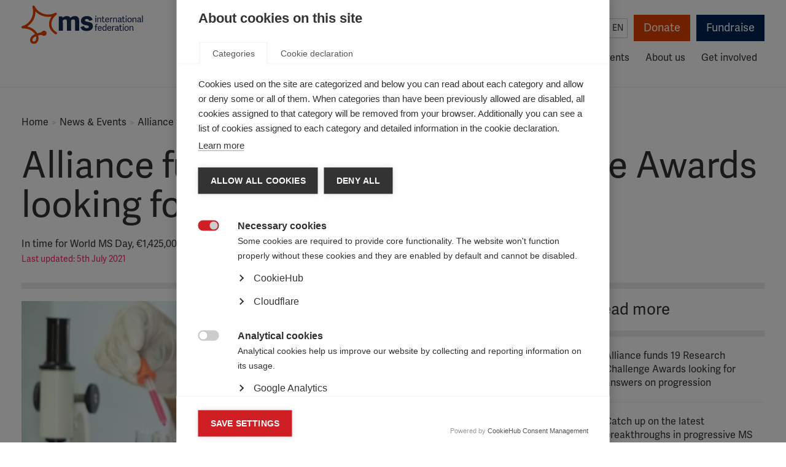

--- FILE ---
content_type: text/html; charset=UTF-8
request_url: https://www.msif.org/news/2021/05/27/international-progressive-ms-alliance-funds-19-research-challenge-awards-looking-for-answers-on-progression/?lang=esLa/feed/feed/
body_size: 17061
content:
<!doctype html>
<!--[if lt IE 7]><html class="no-js ie ie6 lt-ie9 lt-ie8 lt-ie7" lang="en"> <![endif]-->
<!--[if IE 7]><html class="no-js ie ie7 lt-ie9 lt-ie8" lang="en"> <![endif]-->
<!--[if IE 8]><html class="no-js ie ie8 lt-ie9" lang="en"> <![endif]-->
<!--[if gt IE 8]><!--><html class="no-js" lang="en"> <!--<![endif]-->
    <head>

        <!-- Meta -->
        <meta charset="UTF-8">
        <meta http-equiv="Content-Type" content="text/html; charset=UTF-8">
        <meta http-equiv="X-UA-Compatible" content="IE=edge,chrome=1">
        <meta name="viewport" content="width=device-width, initial-scale=1.0">

        
        
        <!-- Typekit fonts -->
        <link rel="stylesheet" href="https://use.typekit.net/ote8yyx.css">
        <script type="text/javascript">try{Typekit.load();}catch(e){}</script>

        <!-- Stylesheets -->
        <link rel="stylesheet" href="https://cdn.shortpixel.ai/spai/q_glossy+ret_auto+to_webp+v_2/www.msif.org/wp-content/themes/msif/assets/css/codekit.css?v=1.4.0" data-spai-egr="1" media="screen">
        <link rel="stylesheet" href="https://cdn.shortpixel.ai/spai/q_glossy+ret_auto+to_webp+v_2/www.msif.org/wp-content/themes/msif/assets/css/print.css" data-spai-egr="1" media="print">

                
        <!-- Favicon -->
        <link href="https://cdn.shortpixel.ai/spai/q_glossy+ret_img+to_webp/www.msif.org/wp-content/themes/msif/assets/images/favicon.png" data-spai-egr="1" rel="icon" type="image/png">

        <!-- Wordpress -->
        <meta name='robots' content='index, follow, max-image-preview:large, max-snippet:-1, max-video-preview:-1' />
	<style>img:is([sizes="auto" i], [sizes^="auto," i]) { contain-intrinsic-size: 3000px 1500px }</style>
	
	<!-- This site is optimized with the Yoast SEO plugin v26.8 - https://yoast.com/product/yoast-seo-wordpress/ -->
	<title>Alliance funds 19 Research Challenge Awards looking for answers on progression - MS International Federation</title>
	<link rel="canonical" href="https://www.msif.org/news/2021/05/27/international-progressive-ms-alliance-funds-19-research-challenge-awards-looking-for-answers-on-progression/" />
	<meta property="og:locale" content="en_US" />
	<meta property="og:type" content="article" />
	<meta property="og:title" content="Alliance funds 19 Research Challenge Awards looking for answers on progression - MS International Federation" />
	<meta property="og:url" content="https://www.msif.org/news/2021/05/27/international-progressive-ms-alliance-funds-19-research-challenge-awards-looking-for-answers-on-progression/" />
	<meta property="og:site_name" content="MS International Federation" />
	<meta property="article:publisher" content="https://www.facebook.com/MSInternationalFederation/" />
	<meta property="article:published_time" content="2021-05-27T15:20:08+00:00" />
	<meta property="article:modified_time" content="2021-07-05T11:10:59+00:00" />
	<meta property="og:image" content="https://www.msif.org/wp-content/uploads/2020/10/Chemo-2-Website.jpg" />
	<meta property="og:image:width" content="1024" />
	<meta property="og:image:height" content="682" />
	<meta property="og:image:type" content="image/jpeg" />
	<meta name="author" content="Abdelfatah Ibrahim" />
	<meta name="twitter:card" content="summary_large_image" />
	<meta name="twitter:creator" content="@MSIntFederation" />
	<meta name="twitter:site" content="@MSIntFederation" />
	<script type="application/ld+json" class="yoast-schema-graph">{"@context":"https://schema.org","@graph":[{"@type":"Article","@id":"https://www.msif.org/news/2021/05/27/international-progressive-ms-alliance-funds-19-research-challenge-awards-looking-for-answers-on-progression/#article","isPartOf":{"@id":"https://www.msif.org/news/2021/05/27/international-progressive-ms-alliance-funds-19-research-challenge-awards-looking-for-answers-on-progression/"},"author":{"name":"Abdelfatah Ibrahim","@id":"https://www.msif.org/#/schema/person/a4a681b77594fae4882104f932f4db2a"},"headline":"Alliance funds 19 Research Challenge Awards looking for answers on progression","datePublished":"2021-05-27T15:20:08+00:00","dateModified":"2021-07-05T11:10:59+00:00","mainEntityOfPage":{"@id":"https://www.msif.org/news/2021/05/27/international-progressive-ms-alliance-funds-19-research-challenge-awards-looking-for-answers-on-progression/"},"wordCount":10,"publisher":{"@id":"https://www.msif.org/#organization"},"image":{"@id":"https://www.msif.org/news/2021/05/27/international-progressive-ms-alliance-funds-19-research-challenge-awards-looking-for-answers-on-progression/#primaryimage"},"thumbnailUrl":"https://www.msif.org/wp-content/uploads/2020/10/Chemo-2-Website.jpg","keywords":["progressive MS","International Progressive MS Alliance"],"articleSection":["Uncategorised"],"inLanguage":"en"},{"@type":"WebPage","@id":"https://www.msif.org/news/2021/05/27/international-progressive-ms-alliance-funds-19-research-challenge-awards-looking-for-answers-on-progression/","url":"https://www.msif.org/news/2021/05/27/international-progressive-ms-alliance-funds-19-research-challenge-awards-looking-for-answers-on-progression/","name":"Alliance funds 19 Research Challenge Awards looking for answers on progression - MS International Federation","isPartOf":{"@id":"https://www.msif.org/#website"},"primaryImageOfPage":{"@id":"https://www.msif.org/news/2021/05/27/international-progressive-ms-alliance-funds-19-research-challenge-awards-looking-for-answers-on-progression/#primaryimage"},"image":{"@id":"https://www.msif.org/news/2021/05/27/international-progressive-ms-alliance-funds-19-research-challenge-awards-looking-for-answers-on-progression/#primaryimage"},"thumbnailUrl":"https://www.msif.org/wp-content/uploads/2020/10/Chemo-2-Website.jpg","datePublished":"2021-05-27T15:20:08+00:00","dateModified":"2021-07-05T11:10:59+00:00","breadcrumb":{"@id":"https://www.msif.org/news/2021/05/27/international-progressive-ms-alliance-funds-19-research-challenge-awards-looking-for-answers-on-progression/#breadcrumb"},"inLanguage":"en","potentialAction":[{"@type":"ReadAction","target":["https://www.msif.org/news/2021/05/27/international-progressive-ms-alliance-funds-19-research-challenge-awards-looking-for-answers-on-progression/"]}]},{"@type":"ImageObject","inLanguage":"en","@id":"https://www.msif.org/news/2021/05/27/international-progressive-ms-alliance-funds-19-research-challenge-awards-looking-for-answers-on-progression/#primaryimage","url":"https://www.msif.org/wp-content/uploads/2020/10/Chemo-2-Website.jpg","contentUrl":"https://www.msif.org/wp-content/uploads/2020/10/Chemo-2-Website.jpg","width":1024,"height":682},{"@type":"BreadcrumbList","@id":"https://www.msif.org/news/2021/05/27/international-progressive-ms-alliance-funds-19-research-challenge-awards-looking-for-answers-on-progression/#breadcrumb","itemListElement":[{"@type":"ListItem","position":1,"name":"Home","item":"https://www.msif.org/"},{"@type":"ListItem","position":2,"name":"Alliance funds 19 Research Challenge Awards looking for answers on progression"}]},{"@type":"WebSite","@id":"https://www.msif.org/#website","url":"https://www.msif.org/","name":"MS International Federation","description":"The Multiple Sclerosis International Federation (MSIF) is the world’s only global network of MS organisations. We have 44 member organisations from around the globe, as well links to many other smaller organisations. Together we lead the fight against MS and work to improve the quality of life of people affected by MS wherever they live.","publisher":{"@id":"https://www.msif.org/#organization"},"potentialAction":[{"@type":"SearchAction","target":{"@type":"EntryPoint","urlTemplate":"https://www.msif.org/?s={search_term_string}"},"query-input":{"@type":"PropertyValueSpecification","valueRequired":true,"valueName":"search_term_string"}}],"inLanguage":"en"},{"@type":"Organization","@id":"https://www.msif.org/#organization","name":"Multiple Sclerosis International Federation","url":"https://www.msif.org/","logo":{"@type":"ImageObject","inLanguage":"en","@id":"https://www.msif.org/#/schema/logo/image/","url":"https://www.msif.org/wp-content/uploads/2018/12/MSIF-LOGO_Horizontal_700x297.jpg","contentUrl":"https://www.msif.org/wp-content/uploads/2018/12/MSIF-LOGO_Horizontal_700x297.jpg","width":700,"height":297,"caption":"Multiple Sclerosis International Federation"},"image":{"@id":"https://www.msif.org/#/schema/logo/image/"},"sameAs":["https://www.facebook.com/MSInternationalFederation/","https://x.com/MSIntFederation"]},{"@type":"Person","@id":"https://www.msif.org/#/schema/person/a4a681b77594fae4882104f932f4db2a","name":"Abdelfatah Ibrahim","image":{"@type":"ImageObject","inLanguage":"en","@id":"https://www.msif.org/#/schema/person/image/","url":"https://secure.gravatar.com/avatar/0db240955702abb46631135cfff8c41118901d3ed8a23310ba2ac4996c0fc1c8?s=96&d=mm&r=g","contentUrl":"https://secure.gravatar.com/avatar/0db240955702abb46631135cfff8c41118901d3ed8a23310ba2ac4996c0fc1c8?s=96&d=mm&r=g","caption":"Abdelfatah Ibrahim"}}]}</script>
	<!-- / Yoast SEO plugin. -->


<link rel='stylesheet' id='wppb_css-css' href='https://cdn.shortpixel.ai/spai/q_glossy+ret_auto+to_webp+v_2/www.msif.org/wp-content/plugins/progress-bar/css/wppb.css?ver=2.2.4' data-spai-egr='1' type='text/css' media='all' />
<style id='classic-theme-styles-inline-css' type='text/css'>
/*! This file is auto-generated */
.wp-block-button__link{color:#fff;background-color:#32373c;border-radius:9999px;box-shadow:none;text-decoration:none;padding:calc(.667em + 2px) calc(1.333em + 2px);font-size:1.125em}.wp-block-file__button{background:#32373c;color:#fff;text-decoration:none}
</style>
<link rel='stylesheet' id='search-filter-plugin-styles-css' href='https://cdn.shortpixel.ai/spai/q_glossy+ret_auto+to_webp+v_2/www.msif.org/wp-content/plugins/search-filter-pro/public/assets/css/search-filter.min.css?ver=2.5.21' data-spai-egr='1' type='text/css' media='all' />
<link rel='stylesheet' id='flick-css' href='https://cdn.shortpixel.ai/spai/q_glossy+ret_auto+to_webp+v_2/www.msif.org/wp-content/plugins/mailchimp/assets/css/flick/flick.css?ver=2.0.1' data-spai-egr='1' type='text/css' media='all' />
<link rel='stylesheet' id='mailchimp_sf_main_css-css' href='https://cdn.shortpixel.ai/spai/q_glossy+ret_auto+to_webp+v_2/www.msif.org/wp-content/plugins/mailchimp/assets/css/frontend.css?ver=2.0.1' data-spai-egr='1' type='text/css' media='all' />
<script type="text/javascript" src="https://www.msif.org/wp-includes/js/jquery/jquery.min.js?ver=3.7.1" id="jquery-core-js"></script>
<script type="text/javascript" src="https://www.msif.org/wp-includes/js/jquery/jquery-migrate.min.js?ver=3.4.1" id="jquery-migrate-js"></script>
<script type="text/javascript" id="search-filter-plugin-build-js-extra">
/* <![CDATA[ */
var SF_LDATA = {"ajax_url":"https:\/\/www.msif.org\/wp-admin\/admin-ajax.php","home_url":"https:\/\/www.msif.org\/","extensions":[]};
/* ]]> */
</script>
<script type="text/javascript" src="https://www.msif.org/wp-content/plugins/search-filter-pro/public/assets/js/search-filter-build.min.js?ver=2.5.21" id="search-filter-plugin-build-js"></script>
<script type="text/javascript" src="https://www.msif.org/wp-content/plugins/search-filter-pro/public/assets/js/chosen.jquery.min.js?ver=2.5.21" id="search-filter-plugin-chosen-js"></script>
<link rel="https://api.w.org/" href="https://www.msif.org/wp-json/" /><link rel="alternate" title="JSON" type="application/json" href="https://www.msif.org/wp-json/wp/v2/posts/10195" /><link rel="EditURI" type="application/rsd+xml" title="RSD" href="https://www.msif.org/xmlrpc.php?rsd" />
<link rel='shortlink' href='https://www.msif.org/?p=10195' />
<link rel="alternate" title="oEmbed (JSON)" type="application/json+oembed" href="https://www.msif.org/wp-json/oembed/1.0/embed?url=https%3A%2F%2Fwww.msif.org%2Fnews%2F2021%2F05%2F27%2Finternational-progressive-ms-alliance-funds-19-research-challenge-awards-looking-for-answers-on-progression%2F%3Flang%3DesLa%2Ffeed%2Ffeed%2F" />
<link rel="alternate" title="oEmbed (XML)" type="text/xml+oembed" href="https://www.msif.org/wp-json/oembed/1.0/embed?url=https%3A%2F%2Fwww.msif.org%2Fnews%2F2021%2F05%2F27%2Finternational-progressive-ms-alliance-funds-19-research-challenge-awards-looking-for-answers-on-progression%2F%3Flang%3DesLa%2Ffeed%2Ffeed%2F&#038;format=xml" />
<meta name="twitter:partner" content="tfwp" />
<meta name="twitter:card" content="summary" /><meta name="twitter:title" content="Alliance funds 19 Research Challenge Awards looking for answers on progression" /><meta name="twitter:image" content="https://www.msif.org/wp-content/uploads/2020/10/Chemo-2-Website.jpg" />
		<style type="text/css" id="wp-custom-css">
			body .gform_wrapper .gform_body .gform_fields #field_6_8.gfield .gfield_checkbox li input {
  width: 13px;
  height: 13px;
  padding: 0;
  margin:0;
  vertical-align: bottom;
  position: relative;
  top: 18px;
  *overflow: hidden;
}
body .gform_wrapper .gform_body .gform_fields #field_6_8.gfield  .gfield_checkbox li label {
  padding: 0;
  margin:0;
  display: block;
  position: relative;
	padding-left: 25px;
  text-indent: 0px;
font-family: "adelle-sans",Helvetica,Arial,sans-serif;
	font-size: 15px;
	line-height: 1.2;
	color: #333;
	top: 1px;
}

body .gform_wrapper .gform_body .gform_fields #field_7_4.gfield .gfield_checkbox li input {
  width: 13px;
  height: 13px;
  padding: 0;
  margin:0;
  vertical-align: bottom;
  position: relative;
  top: 18px;
  *overflow: hidden;
}
body .gform_wrapper .gform_body .gform_fields #field_7_4.gfield  .gfield_checkbox li label {
  padding: 0;
  margin:0;
  display: block;
  position: relative;
	padding-left: 25px;
  text-indent: 0px;
font-family: "adelle-sans",Helvetica,Arial,sans-serif;
	font-size: 15px;
	line-height: 1.2;
	color: #333;
	top: 1px;
}
		</style>
		

        <!-- Google Translate -->
        <meta name="google-translate-customization" content="db97876921eeb6b3-dfa45a4cf1355474-ge4d8f47f8948d565-12">

        	<script src="https://www.msif.org/wp-content/themes/msif/assets/js/newsletter.min.js?v=1.0.7"></script>
	<script src='https://www.google.com/recaptcha/api.js?onload=captchaCallback&render=explicit' async defer></script>

                
        <!-- Hotjar Tracking Code for https://www.msif.org/ 
        <script>
            (function(h,o,t,j,a,r){
                h.hj=h.hj||function(){(h.hj.q=h.hj.q||[]).push(arguments)};
                h._hjSettings={hjid:2710705,hjsv:6};
                a=o.getElementsByTagName('head')[0];
                r=o.createElement('script');r.async=1;
                r.src=t+h._hjSettings.hjid+j+h._hjSettings.hjsv;
                a.appendChild(r);
            })(window,document,'https://static.hotjar.com/c/hotjar-','.js?sv=');
        </script>
        -->
        <style>
            .home-our-members-and-poll .home-our-members {
                float: none;
                width: 100%;
            }
        </style>
    <link href="https://cdn.shortpixel.ai" rel="preconnect" crossorigin></head>

    <body class="wp-singular post-template-default single single-post postid-10195 single-format-standard wp-theme-msif">
                    <script>
            dataLayer = [{
                            }];
            </script>
            <!-- Google Tag Manager -->
            <noscript><iframe src="//www.googletagmanager.com/ns.html?id=GTM-WHLZBF"
            height="0" width="0" style="display:none;visibility:hidden"></iframe></noscript>
            <script>(function(w,d,s,l,i){w[l]=w[l]||[];w[l].push({'gtm.start':
            new Date().getTime(),event:'gtm.js'});var f=d.getElementsByTagName(s)[0],
            j=d.createElement(s),dl=l!='dataLayer'?'&l='+l:'';j.async=true;j.src=
            '//www.googletagmanager.com/gtm.js?id='+i+dl;f.parentNode.insertBefore(j,f);
            })(window,document,'script','dataLayer','GTM-WHLZBF');</script>
            <!-- End Google Tag Manager -->
        
        <div id="root">
            <header class="header" role="banner">
                                <div class="container">
    <div class="row">
        <div class="col-lg-12">
            <div class="skip">
                <a href="#main-content" accesskey="s" tabindex="1">Skip to content</a>
            </div>

            <div class="header-tools">
                <div class="header-tools-search">
                    <form action="/" method="get" class="search-form">
  <input class="form-control" name="s" type="text" value="" placeholder="Search" required />
  <button type="submit" class="btn-submit search-form-button">Search</button>
</form>
                </div>

                <div class="header-tools-lang">
                    <span class="header-tools-lang-label">Select language:</span>
                      <div class="lang">
    <button type="button" title="English">en</button>

  	<ul class="options">
  		<li class="es option" tabindex="0"><a href="?lang=es" title="Español" tabindex="-1">Español (ES)</a></li><li class="ar option" tabindex="0"><a href="?lang=ar" title="العربية" tabindex="-1">العربية (AR)</a></li><li class="google-translate option"><div id="google_translate_element"></div><script type="text/javascript">
function googleTranslateElementInit() {
  new google.translate.TranslateElement({pageLanguage: "en", layout: google.translate.TranslateElement.InlineLayout.SIMPLE, autoDisplay: false, multilanguagePage: true, gaTrack: true, gaId: "UA-51830422-2"}, "google_translate_element");
}
</script><script type="text/javascript" src="//translate.google.com/translate_a/element.js?cb=googleTranslateElementInit"></script></li>
  	</ul>
  </div>
                </div>

                <div class="header-tools-actions">
                    <a href="https://donate.msif.org/donate" class="btn btn-primary header-tools-donate">Donate</a>
                    <a href="https://www.justgiving.com/msif/" target="_blank" class="btn btn-secondary header-tools-fundraise">Fundraise</a>
                </div>
            </div>

            <nav role="navigation">
                <div class="logo">
                    <a href="/" title="MS International">MS International</a>
                </div>

                <button class="mobile-nav-toggle" type="button" aria-hidden="true">Menu</button>

                <div id="main-menu" data-level="1" role="menubar">
                    <ul class="nav nav-pills sm">
                                            <li class=" menu-item menu-item-type-post_type menu-item-object-page menu-item-479 menu-item-has-children dropdown" aria-haspopup="true" data-toggle="dropdown" tabindex="-1">
                            <a href="/about-ms/?lang=esLa/feed/feed/" tabindex="0">About MS</a>
                                                            <div class="dropdown-menu-container" data-level="2" role="menu" aria-hidden="true">
                                    <h3><a href="https://www.msif.org/about-ms/?lang=esLa/feed/feed/">About MS</a></h3>
                                    <ul class="dropdown-menu">
                                                                            <li class="dropdown-submenu" aria-haspopup="true" data-toggle="dropdown" role="menuitem" tabindex="-1">
                                            <a href="https://www.msif.org/about-ms/what-is-ms/?lang=esLa/feed/feed/">What is MS?</a>
                                                                                            <div class="dropdown-menu-container" data-level="3" role="menu" aria-hidden="true">
                                                    <h3><a href="https://www.msif.org/about-ms/what-is-ms/?lang=esLa/feed/feed/">What is MS?</a></h3>
                                                    <ul class="dropdown-menu">
                                                                                                            <li role="menuitem" tabindex="-1"><a href="https://www.msif.org/about-ms/types-of-ms/?lang=esLa/feed/feed/">Types of MS</a></li>
                                                                                                            <li role="menuitem" tabindex="-1"><a href="https://www.msif.org/about-ms/causes/?lang=esLa/feed/feed/">Causes of MS</a></li>
                                                                                                            <li role="menuitem" tabindex="-1"><a href="https://www.msif.org/about-ms/childhood-ms/?lang=esLa/feed/feed/">MS in Children</a></li>
                                                                                                        </ul>
                                                </div>
                                                                                    </li>
                                                                            <li role="menuitem" tabindex="-1">
                                            <a href="https://www.msif.org/about-ms/diagnosing-ms/?lang=esLa/feed/feed/">Diagnosing MS</a>
                                                                                    </li>
                                                                            <li class="dropdown-submenu" aria-haspopup="true" data-toggle="dropdown" role="menuitem" tabindex="-1">
                                            <a href="https://www.msif.org/about-ms/treatments/?lang=esLa/feed/feed/">Treatments and therapies</a>
                                                                                            <div class="dropdown-menu-container" data-level="3" role="menu" aria-hidden="true">
                                                    <h3><a href="https://www.msif.org/about-ms/treatments/?lang=esLa/feed/feed/">Treatments and therapies</a></h3>
                                                    <ul class="dropdown-menu">
                                                                                                            <li role="menuitem" tabindex="-1"><a href="https://www.msif.org/about-ms/treatments/treatment-during-a-relapse/?lang=esLa/feed/feed/">Treatment during a relapse</a></li>
                                                                                                            <li role="menuitem" tabindex="-1"><a href="https://www.msif.org/about-ms/treatments/disease-modifying-therapies/?lang=esLa/feed/feed/">Disease-modifying therapies</a></li>
                                                                                                            <li role="menuitem" tabindex="-1"><a href="https://www.msif.org/about-ms/treatments/stem-cell-therapy/?lang=esLa/feed/feed/">Stem cell therapy</a></li>
                                                                                                            <li role="menuitem" tabindex="-1"><a href="https://www.msif.org/about-ms/treatments/treating-ms-symptoms/?lang=esLa/feed/feed/">Treating MS symptoms</a></li>
                                                                                                            <li role="menuitem" tabindex="-1"><a href="https://www.msif.org/about-ms/treatments/rehabilitation/?lang=esLa/feed/feed/">Rehabilitation</a></li>
                                                                                                            <li role="menuitem" tabindex="-1"><a href="https://www.msif.org/about-ms/treatments/complementary-therapies/?lang=esLa/feed/feed/">Complementary therapies </a></li>
                                                                                                        </ul>
                                                </div>
                                                                                    </li>
                                                                            <li class="dropdown-submenu" aria-haspopup="true" data-toggle="dropdown" role="menuitem" tabindex="-1">
                                            <a href="https://www.msif.org/about-ms/symptoms-of-ms/?lang=esLa/feed/feed/">Symptoms of MS</a>
                                                                                            <div class="dropdown-menu-container" data-level="3" role="menu" aria-hidden="true">
                                                    <h3><a href="https://www.msif.org/about-ms/symptoms-of-ms/?lang=esLa/feed/feed/">Symptoms of MS</a></h3>
                                                    <ul class="dropdown-menu">
                                                                                                            <li role="menuitem" tabindex="-1"><a href="https://www.msif.org/about-ms/symptoms-of-ms/pain/?lang=esLa/feed/feed/">Pain</a></li>
                                                                                                            <li role="menuitem" tabindex="-1"><a href="https://www.msif.org/about-ms/symptoms-of-ms/vision-issues/?lang=esLa/feed/feed/">Vision</a></li>
                                                                                                            <li role="menuitem" tabindex="-1"><a href="https://www.msif.org/about-ms/symptoms-of-ms/bladder-and-bowel-issues/?lang=esLa/feed/feed/">Bladder and bowel</a></li>
                                                                                                            <li role="menuitem" tabindex="-1"><a href="https://www.msif.org/about-ms/symptoms-of-ms/fatigue/?lang=esLa/feed/feed/">Fatigue</a></li>
                                                                                                            <li role="menuitem" tabindex="-1"><a href="https://www.msif.org/about-ms/symptoms-of-ms/cognition-and-emotional-changes/?lang=esLa/feed/feed/">Emotion and cognitition</a></li>
                                                                                                            <li role="menuitem" tabindex="-1"><a href="https://www.msif.org/about-ms/symptoms-of-ms/sexual-problems/?lang=esLa/feed/feed/">Sexual problems</a></li>
                                                                                                            <li role="menuitem" tabindex="-1"><a href="https://www.msif.org/about-ms/symptoms-of-ms/movement-and-coordination-problems/?lang=esLa/feed/feed/">Movement and coordination</a></li>
                                                                                                        </ul>
                                                </div>
                                                                                    </li>
                                                                        </ul>
                                </div>
                                                    </li>
                                            <li class=" menu-item menu-item-type-post_type menu-item-object-page menu-item-22 menu-item-has-children dropdown" aria-haspopup="true" data-toggle="dropdown" tabindex="-1">
                            <a href="/living-with-ms/?lang=esLa/feed/feed/" tabindex="0">Living with MS</a>
                                                            <div class="dropdown-menu-container" data-level="2" role="menu" aria-hidden="true">
                                    <h3><a href="https://www.msif.org/living-with-ms/?lang=esLa/feed/feed/">Living with MS</a></h3>
                                    <ul class="dropdown-menu">
                                                                            <li role="menuitem" tabindex="-1">
                                            <a href="https://www.msif.org/living-with-ms/find-ms-support-near-you/?lang=esLa/feed/feed/">Find MS support near you</a>
                                                                                    </li>
                                                                            <li role="menuitem" tabindex="-1">
                                            <a href="https://www.msif.org/living-with-ms/what-influences-quality-of-life/?lang=esLa/feed/feed/">What influences quality of life?</a>
                                                                                    </li>
                                                                            <li role="menuitem" tabindex="-1">
                                            <a href="https://www.msif.org/living-with-ms/wellness-practices/?lang=esLa/feed/feed/">Keeping healthy</a>
                                                                                    </li>
                                                                            <li role="menuitem" tabindex="-1">
                                            <a href="https://www.msif.org/living-with-ms/ms-and-menopause/?lang=esLa/feed/feed/">MS and menopause</a>
                                                                                    </li>
                                                                            <li role="menuitem" tabindex="-1">
                                            <a href="https://www.msif.org/living-with-ms/smoking-and-ms/?lang=esLa/feed/feed/">Smoking and MS</a>
                                                                                    </li>
                                                                            <li class="dropdown-submenu" aria-haspopup="true" data-toggle="dropdown" role="menuitem" tabindex="-1">
                                            <a href="https://www.msif.org/living-with-ms/relationships/?lang=esLa/feed/feed/">Relationships</a>
                                                                                            <div class="dropdown-menu-container" data-level="3" role="menu" aria-hidden="true">
                                                    <h3><a href="https://www.msif.org/living-with-ms/relationships/?lang=esLa/feed/feed/">Relationships</a></h3>
                                                    <ul class="dropdown-menu">
                                                                                                            <li role="menuitem" tabindex="-1"><a href="https://www.msif.org/living-with-ms/family-life/?lang=esLa/feed/feed/">Family life</a></li>
                                                                                                            <li role="menuitem" tabindex="-1"><a href="https://www.msif.org/living-with-ms/relationships-and-intimacy/?lang=esLa/feed/feed/">Intimacy</a></li>
                                                                                                            <li role="menuitem" tabindex="-1"><a href="https://www.msif.org/living-with-ms/caregivers/?lang=esLa/feed/feed/">Caregivers</a></li>
                                                                                                        </ul>
                                                </div>
                                                                                    </li>
                                                                            <li role="menuitem" tabindex="-1">
                                            <a href="https://www.msif.org/living-with-ms/telling-people-you-have-ms-2/?lang=esLa/feed/feed/">Telling people you have MS</a>
                                                                                    </li>
                                                                            <li role="menuitem" tabindex="-1">
                                            <a href="https://www.msif.org/living-with-ms/ageing-and-ms/?lang=esLa/feed/feed/">Ageing and MS</a>
                                                                                    </li>
                                                                            <li role="menuitem" tabindex="-1">
                                            <a href="https://www.msif.org/living-with-ms/education-and-employment/?lang=esLa/feed/feed/">Education and employment</a>
                                                                                    </li>
                                                                            <li role="menuitem" tabindex="-1">
                                            <a href="https://www.msif.org/news/2020/02/10/the-coronavirus-and-ms-what-you-need-to-know/?lang=esLa/feed/feed/">COVID-19 advice</a>
                                                                                    </li>
                                                                        </ul>
                                </div>
                                                    </li>
                                            <li class=" menu-item menu-item-type-post_type menu-item-object-page menu-item-21 menu-item-has-children dropdown" aria-haspopup="true" data-toggle="dropdown" tabindex="-1">
                            <a href="/research/?lang=esLa/feed/feed/" tabindex="0">Research</a>
                                                            <div class="dropdown-menu-container" data-level="2" role="menu" aria-hidden="true">
                                    <h3><a href="https://www.msif.org/research/?lang=esLa/feed/feed/">Research</a></h3>
                                    <ul class="dropdown-menu">
                                                                            <li role="menuitem" tabindex="-1">
                                            <a href="https://www.msif.org/about-us/who-we-are-and-what-we-do/atlas/?lang=esLa/feed/feed/">Atlas of MS</a>
                                                                                    </li>
                                                                            <li class="dropdown-submenu" aria-haspopup="true" data-toggle="dropdown" role="menuitem" tabindex="-1">
                                            <a href="https://www.msif.org/research/challenges-of-ms-research/?lang=esLa/feed/feed/">Key topics in MS research</a>
                                                                                            <div class="dropdown-menu-container" data-level="3" role="menu" aria-hidden="true">
                                                    <h3><a href="https://www.msif.org/research/challenges-of-ms-research/?lang=esLa/feed/feed/">Key topics in MS research</a></h3>
                                                    <ul class="dropdown-menu">
                                                                                                            <li role="menuitem" tabindex="-1"><a href="https://www.msif.org/research/challenges-of-ms-research/clinical-trials-and-clinical-developments/?lang=esLa/feed/feed/">Clinical research and trials</a></li>
                                                                                                            <li role="menuitem" tabindex="-1"><a href="https://www.msif.org/epstein-barr-virus-and-ms/?lang=esLa/feed/feed/">Epstein-Barr virus and MS</a></li>
                                                                                                            <li role="menuitem" tabindex="-1"><a href="https://www.msif.org/research/challenges-of-ms-research/ms-registries-putting-people-with-ms-at-the-heart-of-research/?lang=esLa/feed/feed/">MS registries</a></li>
                                                                                                            <li role="menuitem" tabindex="-1"><a href="https://www.msif.org/proms/?lang=esLa/feed/feed/">Patient Reported Outcomes for MS</a></li>
                                                                                                            <li role="menuitem" tabindex="-1"><a href="https://www.msif.org/research/challenges-of-ms-research/research-into-ms-and-quality-of-life/?lang=esLa/feed/feed/">Quality of life research in MS</a></li>
                                                                                                            <li role="menuitem" tabindex="-1"><a href="https://www.msif.org/research/challenges-of-ms-research/stem-cell-therapy-for-ms/?lang=esLa/feed/feed/">Stem cell therapy for MS</a></li>
                                                                                                        </ul>
                                                </div>
                                                                                    </li>
                                                                            <li class="dropdown-submenu" aria-haspopup="true" data-toggle="dropdown" role="menuitem" tabindex="-1">
                                            <a href="https://www.msif.org/research/awards-grants-and-fellowships/?lang=esLa/feed/feed/">Awards, grants and fellowships</a>
                                                                                            <div class="dropdown-menu-container" data-level="3" role="menu" aria-hidden="true">
                                                    <h3><a href="https://www.msif.org/research/awards-grants-and-fellowships/?lang=esLa/feed/feed/">Awards, grants and fellowships</a></h3>
                                                    <ul class="dropdown-menu">
                                                                                                            <li role="menuitem" tabindex="-1"><a href="https://www.msif.org/research/awards-grants-and-fellowships/mcdonald-fellowships/?lang=esLa/feed/feed/">McDonald Fellowships</a></li>
                                                                                                            <li role="menuitem" tabindex="-1"><a href="https://www.msif.org/research/awards-grants-and-fellowships/du-pre-grants/?lang=esLa/feed/feed/">Du Pré Grants</a></li>
                                                                                                            <li role="menuitem" tabindex="-1"><a href="https://www.msif.org/research/awards-grants-and-fellowships/charcot-award/?lang=esLa/feed/feed/">Charcot Award</a></li>
                                                                                                            <li role="menuitem" tabindex="-1"><a href="https://www.msif.org/research/awards-grants-and-fellowships/global-ms-research-fellowships/?lang=esLa/feed/feed/">Global MS research fellowships</a></li>
                                                                                                            <li role="menuitem" tabindex="-1"><a href="https://www.msif.org/research/awards-grants-and-fellowships/young-investigator-award/?lang=esLa/feed/feed/">Young Investigator Award</a></li>
                                                                                                        </ul>
                                                </div>
                                                                                    </li>
                                                                            <li class="dropdown-submenu" aria-haspopup="true" data-toggle="dropdown" role="menuitem" tabindex="-1">
                                            <a href="https://www.msif.org/international-progressive-ms-alliance/?lang=esLa/feed/feed/">Progressive MS Alliance</a>
                                                                                            <div class="dropdown-menu-container" data-level="3" role="menu" aria-hidden="true">
                                                    <h3><a href="https://www.msif.org/international-progressive-ms-alliance/?lang=esLa/feed/feed/">Progressive MS Alliance</a></h3>
                                                    <ul class="dropdown-menu">
                                                                                                            <li role="menuitem" tabindex="-1"><a href="https://www.msif.org/international-progressive-ms-alliance/catchup-progressivemswebcast/?lang=esLa/feed/feed/">Catch-up on Alliance webcasts</a></li>
                                                                                                        </ul>
                                                </div>
                                                                                    </li>
                                                                        </ul>
                                </div>
                                                    </li>
                                            <li class=" menu-item menu-item-type-post_type menu-item-object-page menu-item-12347 menu-item-has-children dropdown" aria-haspopup="true" data-toggle="dropdown" tabindex="-1">
                            <a href="/access-to-ms-healthcare/?lang=esLa/feed/feed/" tabindex="0">Access & advocacy</a>
                                                            <div class="dropdown-menu-container" data-level="2" role="menu" aria-hidden="true">
                                    <h3><a href="https://www.msif.org/access-to-ms-healthcare/?lang=esLa/feed/feed/">Access & advocacy</a></h3>
                                    <ul class="dropdown-menu">
                                                                            <li role="menuitem" tabindex="-1">
                                            <a href="https://www.msif.org/access-to-ms-healthcare/improve-access-to-ms-treatment/?lang=esLa/feed/feed/">Improve access to MS treatment</a>
                                                                                    </li>
                                                                            <li role="menuitem" tabindex="-1">
                                            <a href="https://www.msif.org/access-to-ms-healthcare/improve-ms-diagnosis/?lang=esLa/feed/feed/">Improve MS diagnosis</a>
                                                                                    </li>
                                                                            <li role="menuitem" tabindex="-1">
                                            <a href="https://www.msif.org/access-to-ms-healthcare/getting-the-healthcare-i-need/?lang=esLa/feed/feed/">Getting the healthcare I need</a>
                                                                                    </li>
                                                                            <li role="menuitem" tabindex="-1">
                                            <a href="https://www.msif.org/access-to-ms-healthcare/get-the-evidence/?lang=esLa/feed/feed/">Get the evidence</a>
                                                                                    </li>
                                                                            <li role="menuitem" tabindex="-1">
                                            <a href="https://www.msif.org/access-to-ms-healthcare/how-to-get-started-in-advocacy/?lang=esLa/feed/feed/">How to get started in advocacy</a>
                                                                                    </li>
                                                                            <li role="menuitem" tabindex="-1">
                                            <a href="https://www.msif.org/access-to-ms-healthcare/learn-from-others/?lang=esLa/feed/feed/">Learn from others</a>
                                                                                    </li>
                                                                            <li role="menuitem" tabindex="-1">
                                            <a href="https://www.msif.org/access-to-ms-healthcare/msifs-work-on-access-to-ms-healthcare/?lang=esLa/feed/feed/">MSIF work on access</a>
                                                                                    </li>
                                                                        </ul>
                                </div>
                                                    </li>
                                            <li class=" menu-item menu-item-type-post_type menu-item-object-page menu-item-8302" tabindex="-1">
                            <a href="/resources/?lang=esLa/feed/feed/" tabindex="0">Resources</a>
                                                    </li>
                                            <li class=" menu-item menu-item-type-post_type menu-item-object-page menu-item-25" tabindex="-1">
                            <a href="/news-and-events/?lang=esLa/feed/feed/" tabindex="0">News & events</a>
                                                    </li>
                                            <li class="dropdown-left-align menu-item menu-item-type-post_type menu-item-object-page menu-item-24 menu-item-has-children dropdown" aria-haspopup="true" data-toggle="dropdown" tabindex="-1">
                            <a href="/about-us/?lang=esLa/feed/feed/" tabindex="0">About us</a>
                                                            <div class="dropdown-menu-container" data-level="2" role="menu" aria-hidden="true">
                                    <h3><a href="https://www.msif.org/about-us/?lang=esLa/feed/feed/">About us</a></h3>
                                    <ul class="dropdown-menu">
                                                                            <li role="menuitem" tabindex="-1">
                                            <a href="https://www.msif.org/about-us/who-we-are-and-what-we-do/?lang=esLa/feed/feed/">Who we are and what we do</a>
                                                                                    </li>
                                                                            <li role="menuitem" tabindex="-1">
                                            <a href="https://www.msif.org/about-us/our-strategy/?lang=esLa/feed/feed/">Our strategy</a>
                                                                                    </li>
                                                                            <li role="menuitem" tabindex="-1">
                                            <a href="https://www.msif.org/about-us/our-members/?lang=esLa/feed/feed/">Our members</a>
                                                                                    </li>
                                                                            <li role="menuitem" tabindex="-1">
                                            <a href="https://www.msif.org/about-us/staff/?lang=esLa/feed/feed/">Our staff</a>
                                                                                    </li>
                                                                            <li class="dropdown-submenu" aria-haspopup="true" data-toggle="dropdown" role="menuitem" tabindex="-1">
                                            <a href="https://www.msif.org/about-us/governance/?lang=esLa/feed/feed/">How we are governed</a>
                                                                                            <div class="dropdown-menu-container" data-level="3" role="menu" aria-hidden="true">
                                                    <h3><a href="https://www.msif.org/about-us/governance/?lang=esLa/feed/feed/">How we are governed</a></h3>
                                                    <ul class="dropdown-menu">
                                                                                                            <li role="menuitem" tabindex="-1"><a href="https://www.msif.org/about-us/governance/our-committees/board-of-trustees/?lang=esLa/feed/feed/">Board of trustees</a></li>
                                                                                                            <li role="menuitem" tabindex="-1"><a href="https://www.msif.org/about-us/governance/our-committees/?lang=esLa/feed/feed/">Committees and expert groups</a></li>
                                                                                                        </ul>
                                                </div>
                                                                                    </li>
                                                                            <li class="dropdown-submenu" aria-haspopup="true" data-toggle="dropdown" role="menuitem" tabindex="-1">
                                            <a href="https://www.msif.org/about-us/how-we-are-funded/?lang=esLa/feed/feed/">How we are funded</a>
                                                                                            <div class="dropdown-menu-container" data-level="3" role="menu" aria-hidden="true">
                                                    <h3><a href="https://www.msif.org/about-us/how-we-are-funded/?lang=esLa/feed/feed/">How we are funded</a></h3>
                                                    <ul class="dropdown-menu">
                                                                                                            <li role="menuitem" tabindex="-1"><a href="https://www.msif.org/about-us/how-we-are-funded/our-income-in-2024/?lang=esLa/feed/feed/">Our income in 2024</a></li>
                                                                                                            <li role="menuitem" tabindex="-1"><a href="https://www.msif.org/about-us/how-we-are-funded/work-healthcare-industry/?lang=esLa/feed/feed/">How we work with the healthcare industry</a></li>
                                                                                                            <li role="menuitem" tabindex="-1"><a href="https://www.msif.org/about-us/how-we-are-funded/msif-covid-19-response-initiative/?lang=esLa/feed/feed/">MSIF COVID-19 Response Initiative</a></li>
                                                                                                            <li role="menuitem" tabindex="-1"><a href="https://www.msif.org/get-involved/our-supporter-promise/?lang=esLa/feed/feed/">Our supporter promise</a></li>
                                                                                                        </ul>
                                                </div>
                                                                                    </li>
                                                                            <li role="menuitem" tabindex="-1">
                                            <a href="https://www.msif.org/about-us/reports-and-resources/?lang=esLa/feed/feed/">Annual accounts</a>
                                                                                    </li>
                                                                            <li role="menuitem" tabindex="-1">
                                            <a href="https://www.msif.org/about-us/conflicts-impact/?lang=esLa/feed/feed/">Conflict’s impact on people affected by MS</a>
                                                                                    </li>
                                                                        </ul>
                                </div>
                                                    </li>
                                            <li class="dropdown-left-align menu-item menu-item-type-post_type menu-item-object-page menu-item-4874 menu-item-has-children dropdown" aria-haspopup="true" data-toggle="dropdown" tabindex="-1">
                            <a href="/get-involved/?lang=esLa/feed/feed/" tabindex="0">Get involved</a>
                                                            <div class="dropdown-menu-container" data-level="2" role="menu" aria-hidden="true">
                                    <h3><a href="https://www.msif.org/get-involved/?lang=esLa/feed/feed/">Get involved</a></h3>
                                    <ul class="dropdown-menu">
                                                                            <li role="menuitem" tabindex="-1">
                                            <a href="https://www.msif.org/about-us/contact-us/?lang=esLa/feed/feed/">Contact us</a>
                                                                                    </li>
                                                                            <li role="menuitem" tabindex="-1">
                                            <a href="https://www.msif.org/fundraise-for-a-world-without-ms/?lang=esLa/feed/feed/">Fundraise for MSIF</a>
                                                                                    </li>
                                                                            <li role="menuitem" tabindex="-1">
                                            <a href="https://www.msif.org/get-involved/join-msif/?lang=esLa/feed/feed/">Join MSIF (MS organisations)</a>
                                                                                    </li>
                                                                            <li role="menuitem" tabindex="-1">
                                            <a href="https://www.msif.org/get-involved/newsletters/?lang=esLa/feed/feed/">Sign up for our newsletters</a>
                                                                                    </li>
                                                                            <li role="menuitem" tabindex="-1">
                                            <a href="https://www.msif.org/about-us/who-we-are-and-what-we-do/world-ms-day/?lang=esLa/feed/feed/">World MS Day</a>
                                                                                    </li>
                                                                            <li role="menuitem" tabindex="-1">
                                            <a href="https://www.msif.org/the-may-50k/?lang=esLa/feed/feed/">The May 50K</a>
                                                                                    </li>
                                                                            <li role="menuitem" tabindex="-1">
                                            <a href="https://www.msif.org/cykelnerven/?lang=esLa/feed/feed/">Cycle For MS: Conquer the Tour</a>
                                                                                    </li>
                                                                        </ul>
                                </div>
                                                    </li>
                                        </ul>
                </div>

                <div class="mobile-nav" aria-hidden="true">
                                                                        <div class="mobile-nav-container" id="menu-4874">
                                <button class="mobile-nav-back" data-goto-menu="menu-0"><span class="mobile-nav-back-content">Back</span></button>
                                <div class="mobile-nav-list-wrapper">
                                    <ul class="mobile-nav-list">
                                                                                <li class="mobile-nav-item mobile-nav-item-parent">
                                            <div class="mobile-nav-actions">
                                                <a class="mobile-nav-anchor" href="https://www.msif.org/get-involved/?lang=esLa/feed/feed/">Get involved</a>
                                            </div>
                                        </li>
                                                                                                                            <li class="mobile-nav-item">
                                                <div class="mobile-nav-actions">
                                                    <a class="mobile-nav-anchor" href="https://www.msif.org/about-us/contact-us/?lang=esLa/feed/feed/">Contact us</a>
                                                </div>
                                            </li>
                                                                                    <li class="mobile-nav-item">
                                                <div class="mobile-nav-actions">
                                                    <a class="mobile-nav-anchor" href="https://www.msif.org/fundraise-for-a-world-without-ms/?lang=esLa/feed/feed/">Fundraise for MSIF</a>
                                                </div>
                                            </li>
                                                                                    <li class="mobile-nav-item">
                                                <div class="mobile-nav-actions">
                                                    <a class="mobile-nav-anchor" href="https://www.msif.org/get-involved/join-msif/?lang=esLa/feed/feed/">Join MSIF (MS organisations)</a>
                                                </div>
                                            </li>
                                                                                    <li class="mobile-nav-item">
                                                <div class="mobile-nav-actions">
                                                    <a class="mobile-nav-anchor" href="https://www.msif.org/get-involved/newsletters/?lang=esLa/feed/feed/">Sign up for our newsletters</a>
                                                </div>
                                            </li>
                                                                                    <li class="mobile-nav-item">
                                                <div class="mobile-nav-actions">
                                                    <a class="mobile-nav-anchor" href="https://www.msif.org/about-us/who-we-are-and-what-we-do/world-ms-day/?lang=esLa/feed/feed/">World MS Day</a>
                                                </div>
                                            </li>
                                                                                    <li class="mobile-nav-item">
                                                <div class="mobile-nav-actions">
                                                    <a class="mobile-nav-anchor" href="https://www.msif.org/the-may-50k/?lang=esLa/feed/feed/">The May 50K</a>
                                                </div>
                                            </li>
                                                                                    <li class="mobile-nav-item">
                                                <div class="mobile-nav-actions">
                                                    <a class="mobile-nav-anchor" href="https://www.msif.org/cykelnerven/?lang=esLa/feed/feed/">Cycle For MS: Conquer the Tour</a>
                                                </div>
                                            </li>
                                                                            </ul>
                                </div>
                            </div>
                                                    <div class="mobile-nav-container" id="menu-5824">
                                <button class="mobile-nav-back" data-goto-menu="menu-24"><span class="mobile-nav-back-content">Back</span></button>
                                <div class="mobile-nav-list-wrapper">
                                    <ul class="mobile-nav-list">
                                                                                <li class="mobile-nav-item mobile-nav-item-parent">
                                            <div class="mobile-nav-actions">
                                                <a class="mobile-nav-anchor" href="https://www.msif.org/about-us/how-we-are-funded/?lang=esLa/feed/feed/">How we are funded</a>
                                            </div>
                                        </li>
                                                                                                                            <li class="mobile-nav-item">
                                                <div class="mobile-nav-actions">
                                                    <a class="mobile-nav-anchor" href="https://www.msif.org/about-us/how-we-are-funded/our-income-in-2024/?lang=esLa/feed/feed/">Our income in 2024</a>
                                                </div>
                                            </li>
                                                                                    <li class="mobile-nav-item">
                                                <div class="mobile-nav-actions">
                                                    <a class="mobile-nav-anchor" href="https://www.msif.org/about-us/how-we-are-funded/work-healthcare-industry/?lang=esLa/feed/feed/">How we work with the healthcare industry</a>
                                                </div>
                                            </li>
                                                                                    <li class="mobile-nav-item">
                                                <div class="mobile-nav-actions">
                                                    <a class="mobile-nav-anchor" href="https://www.msif.org/about-us/how-we-are-funded/msif-covid-19-response-initiative/?lang=esLa/feed/feed/">MSIF COVID-19 Response Initiative</a>
                                                </div>
                                            </li>
                                                                                    <li class="mobile-nav-item">
                                                <div class="mobile-nav-actions">
                                                    <a class="mobile-nav-anchor" href="https://www.msif.org/get-involved/our-supporter-promise/?lang=esLa/feed/feed/">Our supporter promise</a>
                                                </div>
                                            </li>
                                                                            </ul>
                                </div>
                            </div>
                                                    <div class="mobile-nav-container" id="menu-1502">
                                <button class="mobile-nav-back" data-goto-menu="menu-24"><span class="mobile-nav-back-content">Back</span></button>
                                <div class="mobile-nav-list-wrapper">
                                    <ul class="mobile-nav-list">
                                                                                <li class="mobile-nav-item mobile-nav-item-parent">
                                            <div class="mobile-nav-actions">
                                                <a class="mobile-nav-anchor" href="https://www.msif.org/about-us/governance/?lang=esLa/feed/feed/">How we are governed</a>
                                            </div>
                                        </li>
                                                                                                                            <li class="mobile-nav-item">
                                                <div class="mobile-nav-actions">
                                                    <a class="mobile-nav-anchor" href="https://www.msif.org/about-us/governance/our-committees/board-of-trustees/?lang=esLa/feed/feed/">Board of trustees</a>
                                                </div>
                                            </li>
                                                                                    <li class="mobile-nav-item">
                                                <div class="mobile-nav-actions">
                                                    <a class="mobile-nav-anchor" href="https://www.msif.org/about-us/governance/our-committees/?lang=esLa/feed/feed/">Committees and expert groups</a>
                                                </div>
                                            </li>
                                                                            </ul>
                                </div>
                            </div>
                                                    <div class="mobile-nav-container" id="menu-24">
                                <button class="mobile-nav-back" data-goto-menu="menu-0"><span class="mobile-nav-back-content">Back</span></button>
                                <div class="mobile-nav-list-wrapper">
                                    <ul class="mobile-nav-list">
                                                                                <li class="mobile-nav-item mobile-nav-item-parent">
                                            <div class="mobile-nav-actions">
                                                <a class="mobile-nav-anchor" href="https://www.msif.org/about-us/?lang=esLa/feed/feed/">About us</a>
                                            </div>
                                        </li>
                                                                                                                            <li class="mobile-nav-item">
                                                <div class="mobile-nav-actions">
                                                    <a class="mobile-nav-anchor" href="https://www.msif.org/about-us/who-we-are-and-what-we-do/?lang=esLa/feed/feed/">Who we are and what we do</a>
                                                </div>
                                            </li>
                                                                                    <li class="mobile-nav-item">
                                                <div class="mobile-nav-actions">
                                                    <a class="mobile-nav-anchor" href="https://www.msif.org/about-us/our-strategy/?lang=esLa/feed/feed/">Our strategy</a>
                                                </div>
                                            </li>
                                                                                    <li class="mobile-nav-item">
                                                <div class="mobile-nav-actions">
                                                    <a class="mobile-nav-anchor" href="https://www.msif.org/about-us/our-members/?lang=esLa/feed/feed/">Our members</a>
                                                </div>
                                            </li>
                                                                                    <li class="mobile-nav-item">
                                                <div class="mobile-nav-actions">
                                                    <a class="mobile-nav-anchor" href="https://www.msif.org/about-us/staff/?lang=esLa/feed/feed/">Our staff</a>
                                                </div>
                                            </li>
                                                                                    <li class="mobile-nav-item mobile-nav-item-children">
                                                <div class="mobile-nav-actions">
                                                    <a class="mobile-nav-anchor" href="https://www.msif.org/about-us/governance/?lang=esLa/feed/feed/" data-goto-menu="menu-1502">How we are governed</a>
                                                </div>
                                            </li>
                                                                                    <li class="mobile-nav-item mobile-nav-item-children">
                                                <div class="mobile-nav-actions">
                                                    <a class="mobile-nav-anchor" href="https://www.msif.org/about-us/how-we-are-funded/?lang=esLa/feed/feed/" data-goto-menu="menu-5824">How we are funded</a>
                                                </div>
                                            </li>
                                                                                    <li class="mobile-nav-item">
                                                <div class="mobile-nav-actions">
                                                    <a class="mobile-nav-anchor" href="https://www.msif.org/about-us/reports-and-resources/?lang=esLa/feed/feed/">Annual accounts</a>
                                                </div>
                                            </li>
                                                                                    <li class="mobile-nav-item">
                                                <div class="mobile-nav-actions">
                                                    <a class="mobile-nav-anchor" href="https://www.msif.org/about-us/conflicts-impact/?lang=esLa/feed/feed/">Conflict’s impact on people affected by MS</a>
                                                </div>
                                            </li>
                                                                            </ul>
                                </div>
                            </div>
                                                    <div class="mobile-nav-container" id="menu-12347">
                                <button class="mobile-nav-back" data-goto-menu="menu-0"><span class="mobile-nav-back-content">Back</span></button>
                                <div class="mobile-nav-list-wrapper">
                                    <ul class="mobile-nav-list">
                                                                                <li class="mobile-nav-item mobile-nav-item-parent">
                                            <div class="mobile-nav-actions">
                                                <a class="mobile-nav-anchor" href="https://www.msif.org/access-to-ms-healthcare/?lang=esLa/feed/feed/">Access & advocacy</a>
                                            </div>
                                        </li>
                                                                                                                            <li class="mobile-nav-item">
                                                <div class="mobile-nav-actions">
                                                    <a class="mobile-nav-anchor" href="https://www.msif.org/access-to-ms-healthcare/improve-access-to-ms-treatment/?lang=esLa/feed/feed/">Improve access to MS treatment</a>
                                                </div>
                                            </li>
                                                                                    <li class="mobile-nav-item">
                                                <div class="mobile-nav-actions">
                                                    <a class="mobile-nav-anchor" href="https://www.msif.org/access-to-ms-healthcare/improve-ms-diagnosis/?lang=esLa/feed/feed/">Improve MS diagnosis</a>
                                                </div>
                                            </li>
                                                                                    <li class="mobile-nav-item">
                                                <div class="mobile-nav-actions">
                                                    <a class="mobile-nav-anchor" href="https://www.msif.org/access-to-ms-healthcare/getting-the-healthcare-i-need/?lang=esLa/feed/feed/">Getting the healthcare I need</a>
                                                </div>
                                            </li>
                                                                                    <li class="mobile-nav-item">
                                                <div class="mobile-nav-actions">
                                                    <a class="mobile-nav-anchor" href="https://www.msif.org/access-to-ms-healthcare/get-the-evidence/?lang=esLa/feed/feed/">Get the evidence</a>
                                                </div>
                                            </li>
                                                                                    <li class="mobile-nav-item">
                                                <div class="mobile-nav-actions">
                                                    <a class="mobile-nav-anchor" href="https://www.msif.org/access-to-ms-healthcare/how-to-get-started-in-advocacy/?lang=esLa/feed/feed/">How to get started in advocacy</a>
                                                </div>
                                            </li>
                                                                                    <li class="mobile-nav-item">
                                                <div class="mobile-nav-actions">
                                                    <a class="mobile-nav-anchor" href="https://www.msif.org/access-to-ms-healthcare/learn-from-others/?lang=esLa/feed/feed/">Learn from others</a>
                                                </div>
                                            </li>
                                                                                    <li class="mobile-nav-item">
                                                <div class="mobile-nav-actions">
                                                    <a class="mobile-nav-anchor" href="https://www.msif.org/access-to-ms-healthcare/msifs-work-on-access-to-ms-healthcare/?lang=esLa/feed/feed/">MSIF work on access</a>
                                                </div>
                                            </li>
                                                                            </ul>
                                </div>
                            </div>
                                                    <div class="mobile-nav-container" id="menu-13179">
                                <button class="mobile-nav-back" data-goto-menu="menu-21"><span class="mobile-nav-back-content">Back</span></button>
                                <div class="mobile-nav-list-wrapper">
                                    <ul class="mobile-nav-list">
                                                                                <li class="mobile-nav-item mobile-nav-item-parent">
                                            <div class="mobile-nav-actions">
                                                <a class="mobile-nav-anchor" href="https://www.msif.org/international-progressive-ms-alliance/?lang=esLa/feed/feed/">Progressive MS Alliance</a>
                                            </div>
                                        </li>
                                                                                                                            <li class="mobile-nav-item">
                                                <div class="mobile-nav-actions">
                                                    <a class="mobile-nav-anchor" href="https://www.msif.org/international-progressive-ms-alliance/catchup-progressivemswebcast/?lang=esLa/feed/feed/">Catch-up on Alliance webcasts</a>
                                                </div>
                                            </li>
                                                                            </ul>
                                </div>
                            </div>
                                                    <div class="mobile-nav-container" id="menu-1488">
                                <button class="mobile-nav-back" data-goto-menu="menu-1515"><span class="mobile-nav-back-content">Back</span></button>
                                <div class="mobile-nav-list-wrapper">
                                    <ul class="mobile-nav-list">
                                                                                <li class="mobile-nav-item mobile-nav-item-parent">
                                            <div class="mobile-nav-actions">
                                                <a class="mobile-nav-anchor" href="https://www.msif.org/research/awards-grants-and-fellowships/charcot-award/?lang=esLa/feed/feed/">Charcot Award</a>
                                            </div>
                                        </li>
                                                                                                                            <li class="mobile-nav-item">
                                                <div class="mobile-nav-actions">
                                                    <a class="mobile-nav-anchor" href="https://www.msif.org/research/awards-grants-and-fellowships/charcot-award/charcot-award-winners/?lang=esLa/feed/feed/">Charcot Award winners</a>
                                                </div>
                                            </li>
                                                                            </ul>
                                </div>
                            </div>
                                                    <div class="mobile-nav-container" id="menu-1489">
                                <button class="mobile-nav-back" data-goto-menu="menu-1515"><span class="mobile-nav-back-content">Back</span></button>
                                <div class="mobile-nav-list-wrapper">
                                    <ul class="mobile-nav-list">
                                                                                <li class="mobile-nav-item mobile-nav-item-parent">
                                            <div class="mobile-nav-actions">
                                                <a class="mobile-nav-anchor" href="https://www.msif.org/research/awards-grants-and-fellowships/du-pre-grants/?lang=esLa/feed/feed/">Du Pré Grants</a>
                                            </div>
                                        </li>
                                                                                                                            <li class="mobile-nav-item">
                                                <div class="mobile-nav-actions">
                                                    <a class="mobile-nav-anchor" href="https://www.msif.org/research/awards-grants-and-fellowships/du-pre-grants/du-pre-grant-recipients/?lang=esLa/feed/feed/">Du Pré Grant recipients</a>
                                                </div>
                                            </li>
                                                                            </ul>
                                </div>
                            </div>
                                                    <div class="mobile-nav-container" id="menu-1507">
                                <button class="mobile-nav-back" data-goto-menu="menu-1515"><span class="mobile-nav-back-content">Back</span></button>
                                <div class="mobile-nav-list-wrapper">
                                    <ul class="mobile-nav-list">
                                                                                <li class="mobile-nav-item mobile-nav-item-parent">
                                            <div class="mobile-nav-actions">
                                                <a class="mobile-nav-anchor" href="https://www.msif.org/research/awards-grants-and-fellowships/mcdonald-fellowships/?lang=esLa/feed/feed/">McDonald Fellowships</a>
                                            </div>
                                        </li>
                                                                                                                            <li class="mobile-nav-item">
                                                <div class="mobile-nav-actions">
                                                    <a class="mobile-nav-anchor" href="https://www.msif.org/research/awards-grants-and-fellowships/mcdonald-fellowships/mcdonald-fellowship-recipients/?lang=esLa/feed/feed/">McDonald Fellowship recipients</a>
                                                </div>
                                            </li>
                                                                            </ul>
                                </div>
                            </div>
                                                    <div class="mobile-nav-container" id="menu-1515">
                                <button class="mobile-nav-back" data-goto-menu="menu-21"><span class="mobile-nav-back-content">Back</span></button>
                                <div class="mobile-nav-list-wrapper">
                                    <ul class="mobile-nav-list">
                                                                                <li class="mobile-nav-item mobile-nav-item-parent">
                                            <div class="mobile-nav-actions">
                                                <a class="mobile-nav-anchor" href="https://www.msif.org/research/awards-grants-and-fellowships/?lang=esLa/feed/feed/">Awards, grants and fellowships</a>
                                            </div>
                                        </li>
                                                                                                                            <li class="mobile-nav-item mobile-nav-item-children">
                                                <div class="mobile-nav-actions">
                                                    <a class="mobile-nav-anchor" href="https://www.msif.org/research/awards-grants-and-fellowships/mcdonald-fellowships/?lang=esLa/feed/feed/" data-goto-menu="menu-1507">McDonald Fellowships</a>
                                                </div>
                                            </li>
                                                                                    <li class="mobile-nav-item mobile-nav-item-children">
                                                <div class="mobile-nav-actions">
                                                    <a class="mobile-nav-anchor" href="https://www.msif.org/research/awards-grants-and-fellowships/du-pre-grants/?lang=esLa/feed/feed/" data-goto-menu="menu-1489">Du Pré Grants</a>
                                                </div>
                                            </li>
                                                                                    <li class="mobile-nav-item mobile-nav-item-children">
                                                <div class="mobile-nav-actions">
                                                    <a class="mobile-nav-anchor" href="https://www.msif.org/research/awards-grants-and-fellowships/charcot-award/?lang=esLa/feed/feed/" data-goto-menu="menu-1488">Charcot Award</a>
                                                </div>
                                            </li>
                                                                                    <li class="mobile-nav-item">
                                                <div class="mobile-nav-actions">
                                                    <a class="mobile-nav-anchor" href="https://www.msif.org/research/awards-grants-and-fellowships/global-ms-research-fellowships/?lang=esLa/feed/feed/">Global MS research fellowships</a>
                                                </div>
                                            </li>
                                                                                    <li class="mobile-nav-item">
                                                <div class="mobile-nav-actions">
                                                    <a class="mobile-nav-anchor" href="https://www.msif.org/research/awards-grants-and-fellowships/young-investigator-award/?lang=esLa/feed/feed/">Young Investigator Award</a>
                                                </div>
                                            </li>
                                                                            </ul>
                                </div>
                            </div>
                                                    <div class="mobile-nav-container" id="menu-1470">
                                <button class="mobile-nav-back" data-goto-menu="menu-21"><span class="mobile-nav-back-content">Back</span></button>
                                <div class="mobile-nav-list-wrapper">
                                    <ul class="mobile-nav-list">
                                                                                <li class="mobile-nav-item mobile-nav-item-parent">
                                            <div class="mobile-nav-actions">
                                                <a class="mobile-nav-anchor" href="https://www.msif.org/research/challenges-of-ms-research/?lang=esLa/feed/feed/">Key topics in MS research</a>
                                            </div>
                                        </li>
                                                                                                                            <li class="mobile-nav-item">
                                                <div class="mobile-nav-actions">
                                                    <a class="mobile-nav-anchor" href="https://www.msif.org/research/challenges-of-ms-research/clinical-trials-and-clinical-developments/?lang=esLa/feed/feed/">Clinical research and trials</a>
                                                </div>
                                            </li>
                                                                                    <li class="mobile-nav-item">
                                                <div class="mobile-nav-actions">
                                                    <a class="mobile-nav-anchor" href="https://www.msif.org/epstein-barr-virus-and-ms/?lang=esLa/feed/feed/">Epstein-Barr virus and MS</a>
                                                </div>
                                            </li>
                                                                                    <li class="mobile-nav-item">
                                                <div class="mobile-nav-actions">
                                                    <a class="mobile-nav-anchor" href="https://www.msif.org/research/challenges-of-ms-research/ms-registries-putting-people-with-ms-at-the-heart-of-research/?lang=esLa/feed/feed/">MS registries</a>
                                                </div>
                                            </li>
                                                                                    <li class="mobile-nav-item">
                                                <div class="mobile-nav-actions">
                                                    <a class="mobile-nav-anchor" href="https://www.msif.org/proms/?lang=esLa/feed/feed/">Patient Reported Outcomes for MS</a>
                                                </div>
                                            </li>
                                                                                    <li class="mobile-nav-item">
                                                <div class="mobile-nav-actions">
                                                    <a class="mobile-nav-anchor" href="https://www.msif.org/research/challenges-of-ms-research/research-into-ms-and-quality-of-life/?lang=esLa/feed/feed/">Quality of life research in MS</a>
                                                </div>
                                            </li>
                                                                                    <li class="mobile-nav-item">
                                                <div class="mobile-nav-actions">
                                                    <a class="mobile-nav-anchor" href="https://www.msif.org/research/challenges-of-ms-research/stem-cell-therapy-for-ms/?lang=esLa/feed/feed/">Stem cell therapy for MS</a>
                                                </div>
                                            </li>
                                                                            </ul>
                                </div>
                            </div>
                                                    <div class="mobile-nav-container" id="menu-21">
                                <button class="mobile-nav-back" data-goto-menu="menu-0"><span class="mobile-nav-back-content">Back</span></button>
                                <div class="mobile-nav-list-wrapper">
                                    <ul class="mobile-nav-list">
                                                                                <li class="mobile-nav-item mobile-nav-item-parent">
                                            <div class="mobile-nav-actions">
                                                <a class="mobile-nav-anchor" href="https://www.msif.org/research/?lang=esLa/feed/feed/">Research</a>
                                            </div>
                                        </li>
                                                                                                                            <li class="mobile-nav-item">
                                                <div class="mobile-nav-actions">
                                                    <a class="mobile-nav-anchor" href="https://www.msif.org/about-us/who-we-are-and-what-we-do/atlas/?lang=esLa/feed/feed/">Atlas of MS</a>
                                                </div>
                                            </li>
                                                                                    <li class="mobile-nav-item mobile-nav-item-children">
                                                <div class="mobile-nav-actions">
                                                    <a class="mobile-nav-anchor" href="https://www.msif.org/research/challenges-of-ms-research/?lang=esLa/feed/feed/" data-goto-menu="menu-1470">Key topics in MS research</a>
                                                </div>
                                            </li>
                                                                                    <li class="mobile-nav-item mobile-nav-item-children">
                                                <div class="mobile-nav-actions">
                                                    <a class="mobile-nav-anchor" href="https://www.msif.org/research/awards-grants-and-fellowships/?lang=esLa/feed/feed/" data-goto-menu="menu-1515">Awards, grants and fellowships</a>
                                                </div>
                                            </li>
                                                                                    <li class="mobile-nav-item mobile-nav-item-children">
                                                <div class="mobile-nav-actions">
                                                    <a class="mobile-nav-anchor" href="https://www.msif.org/international-progressive-ms-alliance/?lang=esLa/feed/feed/" data-goto-menu="menu-13179">Progressive MS Alliance</a>
                                                </div>
                                            </li>
                                                                            </ul>
                                </div>
                            </div>
                                                    <div class="mobile-nav-container" id="menu-13290">
                                <button class="mobile-nav-back" data-goto-menu="menu-22"><span class="mobile-nav-back-content">Back</span></button>
                                <div class="mobile-nav-list-wrapper">
                                    <ul class="mobile-nav-list">
                                                                                <li class="mobile-nav-item mobile-nav-item-parent">
                                            <div class="mobile-nav-actions">
                                                <a class="mobile-nav-anchor" href="https://www.msif.org/living-with-ms/relationships/?lang=esLa/feed/feed/">Relationships</a>
                                            </div>
                                        </li>
                                                                                                                            <li class="mobile-nav-item">
                                                <div class="mobile-nav-actions">
                                                    <a class="mobile-nav-anchor" href="https://www.msif.org/living-with-ms/family-life/?lang=esLa/feed/feed/">Family life</a>
                                                </div>
                                            </li>
                                                                                    <li class="mobile-nav-item">
                                                <div class="mobile-nav-actions">
                                                    <a class="mobile-nav-anchor" href="https://www.msif.org/living-with-ms/relationships-and-intimacy/?lang=esLa/feed/feed/">Intimacy</a>
                                                </div>
                                            </li>
                                                                                    <li class="mobile-nav-item">
                                                <div class="mobile-nav-actions">
                                                    <a class="mobile-nav-anchor" href="https://www.msif.org/living-with-ms/caregivers/?lang=esLa/feed/feed/">Caregivers</a>
                                                </div>
                                            </li>
                                                                            </ul>
                                </div>
                            </div>
                                                    <div class="mobile-nav-container" id="menu-22">
                                <button class="mobile-nav-back" data-goto-menu="menu-0"><span class="mobile-nav-back-content">Back</span></button>
                                <div class="mobile-nav-list-wrapper">
                                    <ul class="mobile-nav-list">
                                                                                <li class="mobile-nav-item mobile-nav-item-parent">
                                            <div class="mobile-nav-actions">
                                                <a class="mobile-nav-anchor" href="https://www.msif.org/living-with-ms/?lang=esLa/feed/feed/">Living with MS</a>
                                            </div>
                                        </li>
                                                                                                                            <li class="mobile-nav-item">
                                                <div class="mobile-nav-actions">
                                                    <a class="mobile-nav-anchor" href="https://www.msif.org/living-with-ms/find-ms-support-near-you/?lang=esLa/feed/feed/">Find MS support near you</a>
                                                </div>
                                            </li>
                                                                                    <li class="mobile-nav-item">
                                                <div class="mobile-nav-actions">
                                                    <a class="mobile-nav-anchor" href="https://www.msif.org/living-with-ms/what-influences-quality-of-life/?lang=esLa/feed/feed/">What influences quality of life?</a>
                                                </div>
                                            </li>
                                                                                    <li class="mobile-nav-item">
                                                <div class="mobile-nav-actions">
                                                    <a class="mobile-nav-anchor" href="https://www.msif.org/living-with-ms/wellness-practices/?lang=esLa/feed/feed/">Keeping healthy</a>
                                                </div>
                                            </li>
                                                                                    <li class="mobile-nav-item">
                                                <div class="mobile-nav-actions">
                                                    <a class="mobile-nav-anchor" href="https://www.msif.org/living-with-ms/ms-and-menopause/?lang=esLa/feed/feed/">MS and menopause</a>
                                                </div>
                                            </li>
                                                                                    <li class="mobile-nav-item">
                                                <div class="mobile-nav-actions">
                                                    <a class="mobile-nav-anchor" href="https://www.msif.org/living-with-ms/smoking-and-ms/?lang=esLa/feed/feed/">Smoking and MS</a>
                                                </div>
                                            </li>
                                                                                    <li class="mobile-nav-item mobile-nav-item-children">
                                                <div class="mobile-nav-actions">
                                                    <a class="mobile-nav-anchor" href="https://www.msif.org/living-with-ms/relationships/?lang=esLa/feed/feed/" data-goto-menu="menu-13290">Relationships</a>
                                                </div>
                                            </li>
                                                                                    <li class="mobile-nav-item">
                                                <div class="mobile-nav-actions">
                                                    <a class="mobile-nav-anchor" href="https://www.msif.org/living-with-ms/telling-people-you-have-ms-2/?lang=esLa/feed/feed/">Telling people you have MS</a>
                                                </div>
                                            </li>
                                                                                    <li class="mobile-nav-item">
                                                <div class="mobile-nav-actions">
                                                    <a class="mobile-nav-anchor" href="https://www.msif.org/living-with-ms/ageing-and-ms/?lang=esLa/feed/feed/">Ageing and MS</a>
                                                </div>
                                            </li>
                                                                                    <li class="mobile-nav-item">
                                                <div class="mobile-nav-actions">
                                                    <a class="mobile-nav-anchor" href="https://www.msif.org/living-with-ms/education-and-employment/?lang=esLa/feed/feed/">Education and employment</a>
                                                </div>
                                            </li>
                                                                                    <li class="mobile-nav-item">
                                                <div class="mobile-nav-actions">
                                                    <a class="mobile-nav-anchor" href="https://www.msif.org/news/2020/02/10/the-coronavirus-and-ms-what-you-need-to-know/?lang=esLa/feed/feed/">COVID-19 advice</a>
                                                </div>
                                            </li>
                                                                            </ul>
                                </div>
                            </div>
                                                    <div class="mobile-nav-container" id="menu-1340">
                                <button class="mobile-nav-back" data-goto-menu="menu-479"><span class="mobile-nav-back-content">Back</span></button>
                                <div class="mobile-nav-list-wrapper">
                                    <ul class="mobile-nav-list">
                                                                                <li class="mobile-nav-item mobile-nav-item-parent">
                                            <div class="mobile-nav-actions">
                                                <a class="mobile-nav-anchor" href="https://www.msif.org/about-ms/symptoms-of-ms/?lang=esLa/feed/feed/">Symptoms of MS</a>
                                            </div>
                                        </li>
                                                                                                                            <li class="mobile-nav-item">
                                                <div class="mobile-nav-actions">
                                                    <a class="mobile-nav-anchor" href="https://www.msif.org/about-ms/symptoms-of-ms/pain/?lang=esLa/feed/feed/">Pain</a>
                                                </div>
                                            </li>
                                                                                    <li class="mobile-nav-item">
                                                <div class="mobile-nav-actions">
                                                    <a class="mobile-nav-anchor" href="https://www.msif.org/about-ms/symptoms-of-ms/vision-issues/?lang=esLa/feed/feed/">Vision</a>
                                                </div>
                                            </li>
                                                                                    <li class="mobile-nav-item">
                                                <div class="mobile-nav-actions">
                                                    <a class="mobile-nav-anchor" href="https://www.msif.org/about-ms/symptoms-of-ms/bladder-and-bowel-issues/?lang=esLa/feed/feed/">Bladder and bowel</a>
                                                </div>
                                            </li>
                                                                                    <li class="mobile-nav-item">
                                                <div class="mobile-nav-actions">
                                                    <a class="mobile-nav-anchor" href="https://www.msif.org/about-ms/symptoms-of-ms/fatigue/?lang=esLa/feed/feed/">Fatigue</a>
                                                </div>
                                            </li>
                                                                                    <li class="mobile-nav-item">
                                                <div class="mobile-nav-actions">
                                                    <a class="mobile-nav-anchor" href="https://www.msif.org/about-ms/symptoms-of-ms/cognition-and-emotional-changes/?lang=esLa/feed/feed/">Emotion and cognitition</a>
                                                </div>
                                            </li>
                                                                                    <li class="mobile-nav-item">
                                                <div class="mobile-nav-actions">
                                                    <a class="mobile-nav-anchor" href="https://www.msif.org/about-ms/symptoms-of-ms/sexual-problems/?lang=esLa/feed/feed/">Sexual problems</a>
                                                </div>
                                            </li>
                                                                                    <li class="mobile-nav-item">
                                                <div class="mobile-nav-actions">
                                                    <a class="mobile-nav-anchor" href="https://www.msif.org/about-ms/symptoms-of-ms/movement-and-coordination-problems/?lang=esLa/feed/feed/">Movement and coordination</a>
                                                </div>
                                            </li>
                                                                            </ul>
                                </div>
                            </div>
                                                    <div class="mobile-nav-container" id="menu-1359">
                                <button class="mobile-nav-back" data-goto-menu="menu-479"><span class="mobile-nav-back-content">Back</span></button>
                                <div class="mobile-nav-list-wrapper">
                                    <ul class="mobile-nav-list">
                                                                                <li class="mobile-nav-item mobile-nav-item-parent">
                                            <div class="mobile-nav-actions">
                                                <a class="mobile-nav-anchor" href="https://www.msif.org/about-ms/treatments/?lang=esLa/feed/feed/">Treatments and therapies</a>
                                            </div>
                                        </li>
                                                                                                                            <li class="mobile-nav-item">
                                                <div class="mobile-nav-actions">
                                                    <a class="mobile-nav-anchor" href="https://www.msif.org/about-ms/treatments/treatment-during-a-relapse/?lang=esLa/feed/feed/">Treatment during a relapse</a>
                                                </div>
                                            </li>
                                                                                    <li class="mobile-nav-item">
                                                <div class="mobile-nav-actions">
                                                    <a class="mobile-nav-anchor" href="https://www.msif.org/about-ms/treatments/disease-modifying-therapies/?lang=esLa/feed/feed/">Disease-modifying therapies</a>
                                                </div>
                                            </li>
                                                                                    <li class="mobile-nav-item">
                                                <div class="mobile-nav-actions">
                                                    <a class="mobile-nav-anchor" href="https://www.msif.org/about-ms/treatments/stem-cell-therapy/?lang=esLa/feed/feed/">Stem cell therapy</a>
                                                </div>
                                            </li>
                                                                                    <li class="mobile-nav-item">
                                                <div class="mobile-nav-actions">
                                                    <a class="mobile-nav-anchor" href="https://www.msif.org/about-ms/treatments/treating-ms-symptoms/?lang=esLa/feed/feed/">Treating MS symptoms</a>
                                                </div>
                                            </li>
                                                                                    <li class="mobile-nav-item">
                                                <div class="mobile-nav-actions">
                                                    <a class="mobile-nav-anchor" href="https://www.msif.org/about-ms/treatments/rehabilitation/?lang=esLa/feed/feed/">Rehabilitation</a>
                                                </div>
                                            </li>
                                                                                    <li class="mobile-nav-item">
                                                <div class="mobile-nav-actions">
                                                    <a class="mobile-nav-anchor" href="https://www.msif.org/about-ms/treatments/complementary-therapies/?lang=esLa/feed/feed/">Complementary therapies </a>
                                                </div>
                                            </li>
                                                                            </ul>
                                </div>
                            </div>
                                                    <div class="mobile-nav-container" id="menu-1338">
                                <button class="mobile-nav-back" data-goto-menu="menu-479"><span class="mobile-nav-back-content">Back</span></button>
                                <div class="mobile-nav-list-wrapper">
                                    <ul class="mobile-nav-list">
                                                                                <li class="mobile-nav-item mobile-nav-item-parent">
                                            <div class="mobile-nav-actions">
                                                <a class="mobile-nav-anchor" href="https://www.msif.org/about-ms/what-is-ms/?lang=esLa/feed/feed/">What is MS?</a>
                                            </div>
                                        </li>
                                                                                                                            <li class="mobile-nav-item">
                                                <div class="mobile-nav-actions">
                                                    <a class="mobile-nav-anchor" href="https://www.msif.org/about-ms/types-of-ms/?lang=esLa/feed/feed/">Types of MS</a>
                                                </div>
                                            </li>
                                                                                    <li class="mobile-nav-item">
                                                <div class="mobile-nav-actions">
                                                    <a class="mobile-nav-anchor" href="https://www.msif.org/about-ms/causes/?lang=esLa/feed/feed/">Causes of MS</a>
                                                </div>
                                            </li>
                                                                                    <li class="mobile-nav-item">
                                                <div class="mobile-nav-actions">
                                                    <a class="mobile-nav-anchor" href="https://www.msif.org/about-ms/childhood-ms/?lang=esLa/feed/feed/">MS in Children</a>
                                                </div>
                                            </li>
                                                                            </ul>
                                </div>
                            </div>
                                                    <div class="mobile-nav-container" id="menu-479">
                                <button class="mobile-nav-back" data-goto-menu="menu-0"><span class="mobile-nav-back-content">Back</span></button>
                                <div class="mobile-nav-list-wrapper">
                                    <ul class="mobile-nav-list">
                                                                                <li class="mobile-nav-item mobile-nav-item-parent">
                                            <div class="mobile-nav-actions">
                                                <a class="mobile-nav-anchor" href="https://www.msif.org/about-ms/?lang=esLa/feed/feed/">About MS</a>
                                            </div>
                                        </li>
                                                                                                                            <li class="mobile-nav-item mobile-nav-item-children">
                                                <div class="mobile-nav-actions">
                                                    <a class="mobile-nav-anchor" href="https://www.msif.org/about-ms/what-is-ms/?lang=esLa/feed/feed/" data-goto-menu="menu-1338">What is MS?</a>
                                                </div>
                                            </li>
                                                                                    <li class="mobile-nav-item">
                                                <div class="mobile-nav-actions">
                                                    <a class="mobile-nav-anchor" href="https://www.msif.org/about-ms/diagnosing-ms/?lang=esLa/feed/feed/">Diagnosing MS</a>
                                                </div>
                                            </li>
                                                                                    <li class="mobile-nav-item mobile-nav-item-children">
                                                <div class="mobile-nav-actions">
                                                    <a class="mobile-nav-anchor" href="https://www.msif.org/about-ms/treatments/?lang=esLa/feed/feed/" data-goto-menu="menu-1359">Treatments and therapies</a>
                                                </div>
                                            </li>
                                                                                    <li class="mobile-nav-item mobile-nav-item-children">
                                                <div class="mobile-nav-actions">
                                                    <a class="mobile-nav-anchor" href="https://www.msif.org/about-ms/symptoms-of-ms/?lang=esLa/feed/feed/" data-goto-menu="menu-1340">Symptoms of MS</a>
                                                </div>
                                            </li>
                                                                            </ul>
                                </div>
                            </div>
                                                    <div class="mobile-nav-container mobile-nav-container-active mobile-nav-container-root" id="menu-0">
                                
                                <div class="mobile-nav-list-wrapper">
                                    <ul class="mobile-nav-list">
                                                                                                                            <li class="mobile-nav-item mobile-nav-item-children">
                                                <div class="mobile-nav-actions">
                                                    <a class="mobile-nav-anchor" href="https://www.msif.org/about-ms/?lang=esLa/feed/feed/" data-goto-menu="menu-479">About MS</a>
                                                </div>
                                            </li>
                                                                                    <li class="mobile-nav-item mobile-nav-item-children">
                                                <div class="mobile-nav-actions">
                                                    <a class="mobile-nav-anchor" href="https://www.msif.org/living-with-ms/?lang=esLa/feed/feed/" data-goto-menu="menu-22">Living with MS</a>
                                                </div>
                                            </li>
                                                                                    <li class="mobile-nav-item mobile-nav-item-children">
                                                <div class="mobile-nav-actions">
                                                    <a class="mobile-nav-anchor" href="https://www.msif.org/research/?lang=esLa/feed/feed/" data-goto-menu="menu-21">Research</a>
                                                </div>
                                            </li>
                                                                                    <li class="mobile-nav-item mobile-nav-item-children">
                                                <div class="mobile-nav-actions">
                                                    <a class="mobile-nav-anchor" href="https://www.msif.org/access-to-ms-healthcare/?lang=esLa/feed/feed/" data-goto-menu="menu-12347">Access & advocacy</a>
                                                </div>
                                            </li>
                                                                                    <li class="mobile-nav-item">
                                                <div class="mobile-nav-actions">
                                                    <a class="mobile-nav-anchor" href="https://www.msif.org/resources/?lang=esLa/feed/feed/">Resources</a>
                                                </div>
                                            </li>
                                                                                    <li class="mobile-nav-item">
                                                <div class="mobile-nav-actions">
                                                    <a class="mobile-nav-anchor" href="https://www.msif.org/news-and-events/?lang=esLa/feed/feed/">News & events</a>
                                                </div>
                                            </li>
                                                                                    <li class="mobile-nav-item mobile-nav-item-children">
                                                <div class="mobile-nav-actions">
                                                    <a class="mobile-nav-anchor" href="https://www.msif.org/about-us/?lang=esLa/feed/feed/" data-goto-menu="menu-24">About us</a>
                                                </div>
                                            </li>
                                                                                    <li class="mobile-nav-item mobile-nav-item-children">
                                                <div class="mobile-nav-actions">
                                                    <a class="mobile-nav-anchor" href="https://www.msif.org/get-involved/?lang=esLa/feed/feed/" data-goto-menu="menu-4874">Get involved</a>
                                                </div>
                                            </li>
                                                                            </ul>
                                </div>
                            </div>
                                                            </div>
            </nav>
        </div>
    </div>
</div>                            </header>

            <main id="main-content">
                
	<header class="page-header">
    <div class="container">
        <div class="hidden-xs row">
            <nav class="col-md-9">
                                                            <ul class="breadcrumb"><li><a href="/">Home</a></li><li><a href="/news-and-events">News &amp; Events</a></li><li><span>Alliance funds 19 Research Challenge Awards looking for answers on progression</span></li></ul>
                                                </nav>

            <div class="col-md-3">
                            </div>
        </div>

        <div class="row">
            <div class="col-lg-12">
                <h1>Alliance funds 19 Research Challenge Awards looking for answers on progression</h1>
                <p class="hidden-xs">In time for World MS Day, €1,425,000 has been awarded to help identify new therapeutic targets in progressive MS</p>

                <div class="row">
                    <div class="col-md-6">
                        <p class="last-updated">Last updated: 5th July 2021</p>                    </div>
                </div>
            </div>
        </div>
    </div>
</header>

	<div class="container">
		<div class="row">
			<section class="content col-md-9">				
				  <div class="page-banner">
    <figure class="image-block">
      <img src="[data-uri]" data-spai="1" data-src-sm="http://www.msif.org/wp-content/uploads/2020/10/Chemo-2-Website-480x0-c-default.jpg" data-src-md="http://www.msif.org/wp-content/uploads/2020/10/Chemo-2-Website-700x0-c-default.jpg" data-src-lg="http://www.msif.org/wp-content/uploads/2020/10/Chemo-2-Website-900x0-c-default.jpg" alt="">
          </figure>
  </div>



      <p>The International Progressive MS Alliance (Alliance) is funding 19 Research Challenge Awards to improve the understanding of mechanisms that drive progression &#8211; an area where the current lack of knowledge is hindering treatment development. The goal of the funding initiative is to identify new therapeutic targets resulting in treatments that will ultimately slow or stop disability progression.</p>
<p>The awards follow a worldwide call for applications and review by an international panel of MS experts including people affected by MS. Priority was given to applications that were innovative, collaborative and not incremental advances on existing knowledge but rather explored new avenues in understanding progression. Researchers from 13 countries will each receive an award of up to €75,000 for one year. The total research investment by the Alliance is €1,425,000.</p>
<p>These awards have been announced just in time for World MS Day 2021. This is timely as one of the key angles of the World MS Day ‘MS Connections’ campaign focuses on connecting people  People affected by progressive MS played a central role in selecting the awards, evaluating the relevance, importance and potential impact of the research.</p>
<blockquote><p>Professor Alan Thompson, Chair of the Alliance Scientific Steering Committee:</p>
<p>‘These awards represent an important advancement in progressive MS research and will build upon prior investments by the Alliance. We are greatly encouraged by the high quality and diversity of the funded projects. Successful results from these studies will greatly accelerate the development of new treatments for people with progressive MS.’</p>
<p>Peer Baneke, CEO of the MS International Federation, said:</p>
<p>‘I am sure that all people affected by MS around the world and in our global MS movement will be delighted that researchers from 13 different countries will receive this Alliance funding. Only by pooling our resources and insights through international collaboration can we truly advance our understanding of progression. The awards take us closer to new treatments for people affected by progressive MS around the world and we will follow the researchers’ progress with anticipation.’</p></blockquote>
<p>Funded projects will focus in several areas including identifying novel insights into axonal loss in progressive MS and molecular pathways that promote neuroprotection and myelin repair. Funding will begin later this year with results being reported in 2022.</p>
<h3>Challenge Award Recipients</h3>
<p><strong>Martina Absinta – Johns Hopkins University (USA)</strong></p>
<p>Multi-omic predictors of chronic inflammation in multiple sclerosis</p>
<p><strong>Laura Airas – Turku University Hospital (Finland)</strong></p>
<p>Exploring the role of A2A adenosine receptor in the pathogenesis of progressive MS</p>
<p><strong>David Baker – Queen Mary University of London (UK)</strong></p>
<p>A novel route to neuronal and oligodendrocyte protection via targeting of anandamide-sensitive, potassium channels</p>
<p><strong>Francesco Bifari – University of Milan (Italy)</strong></p>
<p>Branched chain amino acids-induced persistent metabolic shift towards oxidative phosphorylation in immune and neural cells: a potential new therapy for Progressive Multiple Sclerosis</p>
<p><strong>Massimiliano Calabrese – University of Verona (Italy)</strong></p>
<p>Detecting the immunological basis of neurodegeneration and microglial activation in early MS patients</p>
<p><strong>Ludovico Cantuti-Castelvetri – Deutsches Zentrum für Neurodegenerative Erkrankungen (Germany)</strong> Lysosomal targeting strategies to enhance remyelination in a mouse model of multiple sclerosis</p>
<p><strong>Alessandro Didonna – University of California, San Francisco (USA)</strong></p>
<p>Tau misfolding and progression in multiple sclerosis</p>
<p><strong>Jessica   Fletcher – University of Melbourne (Australia)</strong></p>
<p>Identifying novel phosphorylation events to drive myelin repair</p>
<p><strong>Jeroen Geurts – VU University Medical Center (The Netherlands)</strong></p>
<p>Blistering of the axon-myelin unit as prodromal stage of axonal degeneration in progressive MS: the role of calpain-cathepsin axis</p>
<p><strong>Jennifer Gommerman – University of Toronto (Canada)</strong></p>
<p>Innate immune – Glial cell crosstalk in progressive MS</p>
<p><strong>An Goris – University of Leuven (Belgium)</strong></p>
<p>Early microglial activation contributes to long-term progression in MS</p>
<p><strong>Simon Hametner – Medical University of Vienna (Austria)</strong></p>
<p>Multimodal decoding of CD163 immune cell function in progressive MS</p>
<p><strong>Jeannette Lechner-Scott – John Hunter Hospital (Australia)</strong></p>
<p>Epigenetics of MS progression</p>
<p><strong>David Leppert – University Hospital Basel (Switzerland)</strong></p>
<p>Neurofilament light chain (NfL) turnover in blood circulation in physiological conditions and animal models of MS</p>
<p><strong>Don Mahad – University of Edinburgh (UK)</strong></p>
<p>Understanding the neuronal cell body response to demyelination to protect axons in MS</p>
<p><strong> </strong><strong>David Martinelli – University of Connecticut Health Center (USA)</strong></p>
<p>A novel signaling pathway to promote oligodendrocyte maturation leading to a new treatment for multiple sclerosis</p>
<p><strong>Claire McCoy – Royal College of Surgeons in Ireland (Ireland)</strong></p>
<p>Unraveling the role of miRNAs, in particular miR-448 in the demyelination process and its potential as a novel therapeutic in primary progressive MS</p>
<p><strong>Kenneth Smith – University College London (UK)</strong></p>
<p>Understanding the molecular pathways involved in protection from secondary progressive disease</p>
<p><strong>Bernard Zalc – ICM, Institut du Cerveau et de la Moelle (France)</strong></p>
<p>Microglia and remyelination</p>
<h3><strong> </strong>About the International Progressive MS Alliance</h3>
<p>MSIF is proud to be a founding member of the International Progressive MS Alliance. The <a href="https://www.progressivemsalliance.org/">Alliance</a> exists to accelerate the development of effective treatments for people with progressive forms of multiple sclerosis to improve quality of life worldwide. It is an unprecedented global collaboration of MS organisations, researchers, health professionals, the pharmaceutical industry, companies, trusts, foundations, donors and people affected by progressive MS, working together to address the unmet needs of people with progressive MS ─ rallying the global community to find solutions. Our promise is more than hope, it is progress.</p>

  

  <div class="page-tags clearfix">
    <h4>Page Tags:</h4>
    <ul class="clearfix">
          <li><a href="https://www.msif.org/tag/progressive-ms">progressive MS</a></li>
          <li><a href="https://www.msif.org/tag/international-progressive-ms-alliance">International Progressive MS Alliance</a></li>
        </ul>
  </div>
			</section>

			<section class="sidebar col-md-3">
							<div>
			<section class="widget widget-links">
    <header>
        <h3>Read more</h3>
    </header>

    <ul class="links">
                    
            <li><a href="https://www.msif.org/news/2021/05/27/international-progressive-ms-alliance-funds-19-research-challenge-awards-looking-for-answers-on-progression/?lang=esLa/feed/feed/">Alliance funds 19 Research Challenge Awards looking for answers on progression</a></li>
                    
            <li><a href="https://www.msif.org/news/2021/04/16/catch-up-on-the-latest-breakthoughs-in-progressive-ms-treatments/?lang=esLa/feed/feed/">Catch up on the latest breakthroughs in progressive MS treatments</a></li>
                    
            <li><a href="https://www.msif.org/news/2020/12/14/accelerating-life-changing-treatments-for-people-with-progressive-ms/?lang=esLa/feed/feed/">Accelerating life-changing treatments for people with progressive MS</a></li>
        
            </ul>
</section>		</div>
		                			 <!-- removed by Barn 20MAR2025 until widget fixed-->
				</section>
		</div>
	</div>

            </main>

            <div id="root-footer"></div>
        </div>

        <footer class="footer" id="footer" role="contentinfo">
                        <div class="footer-top">
	<div class="container">
		<div class="row">
			<div class="col-md-4">
				<div class="footer-heading"><a href="/contact-us">Contact us</a></div>

				<p>MS International Federation<br>
				Canopi<br>
				Unit A, Arc House<br>
				82 Tanner Street<br>
				London SE1 3GN<br>
				United Kingdom</p>
			</div>

			<div class="col-md-4">
				<div class="footer-heading">Follow us</div>

				<p class="hidden-xs">Keep in touch with our work on Twitter, Facebook and YouTube.</p>

				<ul class="social-links">
					<li class="twitter"><a href="https://twitter.com/MSIntFederation" title="Follow us on Twitter">Twitter</a></li>
					<li class="facebook"><a href="https://www.facebook.com/pages/Multiple-Sclerosis-International-Federation/110033075774139" title="Like us on Facebook">Facebook</a></li>
					<li class="youtube"><a href="https://www.youtube.com/user/MSIFmedia" title="Subscribe to our YouTube channel">YouTube</a></li>
					<li class="linkedin"><a href="https://www.linkedin.com/company/multiple-sclerosis-international-federation/" title="linkedin">Linkedin</a></li>
				</ul>
			</div>

			<div class="col-md-4">
				<div class="footer-heading">Translate this site</div>

				<p>Parts of this site are available in Arabic and Spanish. You can also use Google Translate. Read about <a href="/our-approach-to-translation">our approach to translation</a>.</p>
			</div>
		</div>
	</div>
</div>

<div class="footer-bottom">
	<div class="container">
		<div class="row">
			<nav>
				<ul class="nav nav-pills">
							      	<li><a href="/about-us/contact-us/?lang=esLa/feed/feed/">Contact us</a></li>
		      		      	<li><a href="/terms-and-conditions/?lang=esLa/feed/feed/">Terms & data protection</a></li>
		      		      	<li><a href="/privacy-policy/?lang=esLa/feed/feed/">Privacy</a></li>
		      		      	<li><a href="/complaints-policy-and-procedure/?lang=esLa/feed/feed/">Complaints</a></li>
		      		      	<li><a href="/whistleblowing/?lang=esLa/feed/feed/">Whistleblowing</a></li>
		      		      	<li><a href="/msif-safeguarding-policy/?lang=esLa/feed/feed/">Safeguarding</a></li>
		      		      	<li><a href="/respect-in-the-workplace/?lang=esLa/feed/feed/">Respect in the Workplace</a></li>
		      		      	<li><a href="/site-map/?lang=esLa/feed/feed/">Site map</a></li>
		      		    </ul>
		  </nav>
			<p>Company No: 05088553. Registered Charity No: 1105321</p>
		</div>
	</div>
</div>
<script type="text/javascript">
_linkedin_partner_id = "2891610";
window._linkedin_data_partner_ids = window._linkedin_data_partner_ids || [];
window._linkedin_data_partner_ids.push(_linkedin_partner_id);
</script><script type="text/javascript">
(function(l) {
if (!l){window.lintrk = function(a,b){window.lintrk.q.push([a,b])};
window.lintrk.q=[]}
var s = document.getElementsByTagName("script")[0];
var b = document.createElement("script");
b.type = "text/javascript";b.async = true;
b.src = "https://snap.licdn.com/li.lms-analytics/insight.min.js";
s.parentNode.insertBefore(b, s);})(window.lintrk);
</script>
<noscript>
<img height="1" width="1" style="display:none;" alt="" src="https://px.ads.linkedin.com/collect/?pid=2891610&fmt=gif" />
</noscript>
                    </footer>

        <div class="mobile-nav-overlay"></div>

        <script type="speculationrules">
{"prefetch":[{"source":"document","where":{"and":[{"href_matches":"\/*"},{"not":{"href_matches":["\/wp-*.php","\/wp-admin\/*","\/wp-content\/uploads\/*","\/wp-content\/*","\/wp-content\/plugins\/*","\/wp-content\/themes\/msif\/*","\/*\\?(.+)"]}},{"not":{"selector_matches":"a[rel~=\"nofollow\"]"}},{"not":{"selector_matches":".no-prefetch, .no-prefetch a"}}]},"eagerness":"conservative"}]}
</script>
<style id='global-styles-inline-css' type='text/css'>
:root{--wp--preset--aspect-ratio--square: 1;--wp--preset--aspect-ratio--4-3: 4/3;--wp--preset--aspect-ratio--3-4: 3/4;--wp--preset--aspect-ratio--3-2: 3/2;--wp--preset--aspect-ratio--2-3: 2/3;--wp--preset--aspect-ratio--16-9: 16/9;--wp--preset--aspect-ratio--9-16: 9/16;--wp--preset--color--black: #000000;--wp--preset--color--cyan-bluish-gray: #abb8c3;--wp--preset--color--white: #ffffff;--wp--preset--color--pale-pink: #f78da7;--wp--preset--color--vivid-red: #cf2e2e;--wp--preset--color--luminous-vivid-orange: #ff6900;--wp--preset--color--luminous-vivid-amber: #fcb900;--wp--preset--color--light-green-cyan: #7bdcb5;--wp--preset--color--vivid-green-cyan: #00d084;--wp--preset--color--pale-cyan-blue: #8ed1fc;--wp--preset--color--vivid-cyan-blue: #0693e3;--wp--preset--color--vivid-purple: #9b51e0;--wp--preset--gradient--vivid-cyan-blue-to-vivid-purple: linear-gradient(135deg,rgba(6,147,227,1) 0%,rgb(155,81,224) 100%);--wp--preset--gradient--light-green-cyan-to-vivid-green-cyan: linear-gradient(135deg,rgb(122,220,180) 0%,rgb(0,208,130) 100%);--wp--preset--gradient--luminous-vivid-amber-to-luminous-vivid-orange: linear-gradient(135deg,rgba(252,185,0,1) 0%,rgba(255,105,0,1) 100%);--wp--preset--gradient--luminous-vivid-orange-to-vivid-red: linear-gradient(135deg,rgba(255,105,0,1) 0%,rgb(207,46,46) 100%);--wp--preset--gradient--very-light-gray-to-cyan-bluish-gray: linear-gradient(135deg,rgb(238,238,238) 0%,rgb(169,184,195) 100%);--wp--preset--gradient--cool-to-warm-spectrum: linear-gradient(135deg,rgb(74,234,220) 0%,rgb(151,120,209) 20%,rgb(207,42,186) 40%,rgb(238,44,130) 60%,rgb(251,105,98) 80%,rgb(254,248,76) 100%);--wp--preset--gradient--blush-light-purple: linear-gradient(135deg,rgb(255,206,236) 0%,rgb(152,150,240) 100%);--wp--preset--gradient--blush-bordeaux: linear-gradient(135deg,rgb(254,205,165) 0%,rgb(254,45,45) 50%,rgb(107,0,62) 100%);--wp--preset--gradient--luminous-dusk: linear-gradient(135deg,rgb(255,203,112) 0%,rgb(199,81,192) 50%,rgb(65,88,208) 100%);--wp--preset--gradient--pale-ocean: linear-gradient(135deg,rgb(255,245,203) 0%,rgb(182,227,212) 50%,rgb(51,167,181) 100%);--wp--preset--gradient--electric-grass: linear-gradient(135deg,rgb(202,248,128) 0%,rgb(113,206,126) 100%);--wp--preset--gradient--midnight: linear-gradient(135deg,rgb(2,3,129) 0%,rgb(40,116,252) 100%);--wp--preset--font-size--small: 13px;--wp--preset--font-size--medium: 20px;--wp--preset--font-size--large: 36px;--wp--preset--font-size--x-large: 42px;--wp--preset--spacing--20: 0.44rem;--wp--preset--spacing--30: 0.67rem;--wp--preset--spacing--40: 1rem;--wp--preset--spacing--50: 1.5rem;--wp--preset--spacing--60: 2.25rem;--wp--preset--spacing--70: 3.38rem;--wp--preset--spacing--80: 5.06rem;--wp--preset--shadow--natural: 6px 6px 9px rgba(0, 0, 0, 0.2);--wp--preset--shadow--deep: 12px 12px 50px rgba(0, 0, 0, 0.4);--wp--preset--shadow--sharp: 6px 6px 0px rgba(0, 0, 0, 0.2);--wp--preset--shadow--outlined: 6px 6px 0px -3px rgba(255, 255, 255, 1), 6px 6px rgba(0, 0, 0, 1);--wp--preset--shadow--crisp: 6px 6px 0px rgba(0, 0, 0, 1);}:where(.is-layout-flex){gap: 0.5em;}:where(.is-layout-grid){gap: 0.5em;}body .is-layout-flex{display: flex;}.is-layout-flex{flex-wrap: wrap;align-items: center;}.is-layout-flex > :is(*, div){margin: 0;}body .is-layout-grid{display: grid;}.is-layout-grid > :is(*, div){margin: 0;}:where(.wp-block-columns.is-layout-flex){gap: 2em;}:where(.wp-block-columns.is-layout-grid){gap: 2em;}:where(.wp-block-post-template.is-layout-flex){gap: 1.25em;}:where(.wp-block-post-template.is-layout-grid){gap: 1.25em;}.has-black-color{color: var(--wp--preset--color--black) !important;}.has-cyan-bluish-gray-color{color: var(--wp--preset--color--cyan-bluish-gray) !important;}.has-white-color{color: var(--wp--preset--color--white) !important;}.has-pale-pink-color{color: var(--wp--preset--color--pale-pink) !important;}.has-vivid-red-color{color: var(--wp--preset--color--vivid-red) !important;}.has-luminous-vivid-orange-color{color: var(--wp--preset--color--luminous-vivid-orange) !important;}.has-luminous-vivid-amber-color{color: var(--wp--preset--color--luminous-vivid-amber) !important;}.has-light-green-cyan-color{color: var(--wp--preset--color--light-green-cyan) !important;}.has-vivid-green-cyan-color{color: var(--wp--preset--color--vivid-green-cyan) !important;}.has-pale-cyan-blue-color{color: var(--wp--preset--color--pale-cyan-blue) !important;}.has-vivid-cyan-blue-color{color: var(--wp--preset--color--vivid-cyan-blue) !important;}.has-vivid-purple-color{color: var(--wp--preset--color--vivid-purple) !important;}.has-black-background-color{background-color: var(--wp--preset--color--black) !important;}.has-cyan-bluish-gray-background-color{background-color: var(--wp--preset--color--cyan-bluish-gray) !important;}.has-white-background-color{background-color: var(--wp--preset--color--white) !important;}.has-pale-pink-background-color{background-color: var(--wp--preset--color--pale-pink) !important;}.has-vivid-red-background-color{background-color: var(--wp--preset--color--vivid-red) !important;}.has-luminous-vivid-orange-background-color{background-color: var(--wp--preset--color--luminous-vivid-orange) !important;}.has-luminous-vivid-amber-background-color{background-color: var(--wp--preset--color--luminous-vivid-amber) !important;}.has-light-green-cyan-background-color{background-color: var(--wp--preset--color--light-green-cyan) !important;}.has-vivid-green-cyan-background-color{background-color: var(--wp--preset--color--vivid-green-cyan) !important;}.has-pale-cyan-blue-background-color{background-color: var(--wp--preset--color--pale-cyan-blue) !important;}.has-vivid-cyan-blue-background-color{background-color: var(--wp--preset--color--vivid-cyan-blue) !important;}.has-vivid-purple-background-color{background-color: var(--wp--preset--color--vivid-purple) !important;}.has-black-border-color{border-color: var(--wp--preset--color--black) !important;}.has-cyan-bluish-gray-border-color{border-color: var(--wp--preset--color--cyan-bluish-gray) !important;}.has-white-border-color{border-color: var(--wp--preset--color--white) !important;}.has-pale-pink-border-color{border-color: var(--wp--preset--color--pale-pink) !important;}.has-vivid-red-border-color{border-color: var(--wp--preset--color--vivid-red) !important;}.has-luminous-vivid-orange-border-color{border-color: var(--wp--preset--color--luminous-vivid-orange) !important;}.has-luminous-vivid-amber-border-color{border-color: var(--wp--preset--color--luminous-vivid-amber) !important;}.has-light-green-cyan-border-color{border-color: var(--wp--preset--color--light-green-cyan) !important;}.has-vivid-green-cyan-border-color{border-color: var(--wp--preset--color--vivid-green-cyan) !important;}.has-pale-cyan-blue-border-color{border-color: var(--wp--preset--color--pale-cyan-blue) !important;}.has-vivid-cyan-blue-border-color{border-color: var(--wp--preset--color--vivid-cyan-blue) !important;}.has-vivid-purple-border-color{border-color: var(--wp--preset--color--vivid-purple) !important;}.has-vivid-cyan-blue-to-vivid-purple-gradient-background{background: var(--wp--preset--gradient--vivid-cyan-blue-to-vivid-purple) !important;}.has-light-green-cyan-to-vivid-green-cyan-gradient-background{background: var(--wp--preset--gradient--light-green-cyan-to-vivid-green-cyan) !important;}.has-luminous-vivid-amber-to-luminous-vivid-orange-gradient-background{background: var(--wp--preset--gradient--luminous-vivid-amber-to-luminous-vivid-orange) !important;}.has-luminous-vivid-orange-to-vivid-red-gradient-background{background: var(--wp--preset--gradient--luminous-vivid-orange-to-vivid-red) !important;}.has-very-light-gray-to-cyan-bluish-gray-gradient-background{background: var(--wp--preset--gradient--very-light-gray-to-cyan-bluish-gray) !important;}.has-cool-to-warm-spectrum-gradient-background{background: var(--wp--preset--gradient--cool-to-warm-spectrum) !important;}.has-blush-light-purple-gradient-background{background: var(--wp--preset--gradient--blush-light-purple) !important;}.has-blush-bordeaux-gradient-background{background: var(--wp--preset--gradient--blush-bordeaux) !important;}.has-luminous-dusk-gradient-background{background: var(--wp--preset--gradient--luminous-dusk) !important;}.has-pale-ocean-gradient-background{background: var(--wp--preset--gradient--pale-ocean) !important;}.has-electric-grass-gradient-background{background: var(--wp--preset--gradient--electric-grass) !important;}.has-midnight-gradient-background{background: var(--wp--preset--gradient--midnight) !important;}.has-small-font-size{font-size: var(--wp--preset--font-size--small) !important;}.has-medium-font-size{font-size: var(--wp--preset--font-size--medium) !important;}.has-large-font-size{font-size: var(--wp--preset--font-size--large) !important;}.has-x-large-font-size{font-size: var(--wp--preset--font-size--x-large) !important;}
</style>
<script type="text/javascript" src="https://www.msif.org/wp-content/plugins/progress-bar/js/wppb_animate.js?ver=2.2.4" id="wppb_animate-js"></script>
<script type="text/javascript" src="https://www.msif.org/wp-includes/js/jquery/ui/core.min.js?ver=1.13.3" id="jquery-ui-core-js"></script>
<script type="text/javascript" src="https://www.msif.org/wp-includes/js/jquery/ui/datepicker.min.js?ver=1.13.3" id="jquery-ui-datepicker-js"></script>
<script type="text/javascript" id="jquery-ui-datepicker-js-after">
/* <![CDATA[ */
jQuery(function(jQuery){jQuery.datepicker.setDefaults({"closeText":"Close","currentText":"Today","monthNames":["January","February","March","April","May","June","July","August","September","October","November","December"],"monthNamesShort":["Jan","Feb","Mar","Apr","May","Jun","Jul","Aug","Sep","Oct","Nov","Dec"],"nextText":"Next","prevText":"Previous","dayNames":["Sunday","Monday","Tuesday","Wednesday","Thursday","Friday","Saturday"],"dayNamesShort":["Sun","Mon","Tue","Wed","Thu","Fri","Sat"],"dayNamesMin":["S","M","T","W","T","F","S"],"dateFormat":"dS MM yy","firstDay":1,"isRTL":false});});
/* ]]> */
</script>
<script type="text/javascript" id="spai-scripts-js-extra">
/* <![CDATA[ */
var spai_settings = {"api_domain":"cdn.shortpixel.ai","api_url":"https:\/\/cdn.shortpixel.ai\/spai\/w_%WIDTH%+q_glossy+ret_img","api_short_url":"https:\/\/cdn.shortpixel.ai\/spai\/ret_img","method":"src","crop":"","size_breakpoints":{"on":false,"base":50,"rate":10},"lqip":"","lazy_threshold":"500","hover_handling":"","native_lazy":"","serve_svg":"1","debug":"","site_url":"https:\/\/www.msif.org","plugin_url":"https:\/\/www.msif.org\/wp-content\/plugins\/shortpixel-adaptive-images","version":"3.11.1","excluded_selectors":[],"eager_selectors":[],"noresize_selectors":[],"alter2wh":"","use_first_sizes":[],"lazy_bg_style":"1","active_integrations":{"nextgen":false,"modula":false,"elementor":false,"elementor-addons":false,"viba-portfolio":false,"envira":false,"everest":false,"wp-bakery":false,"woocommerce":false,"wpc-variations":false,"foo":false,"global-gallery":false,"essential-grid":false,"oxygen":false,"slider-revolution":false,"custom-facebook-feed":false,"smart-slider":false,"real3d-flipbook":false,"wp-grid-builder":false,"beaver-builder":false,"the-grid":false,"social-pug":false,"instagram-feed":false,"insta-gallery":false,"content-views":false,"featherlight":false,"lightbox-photoswipe":false,"acf":true,"soliloquy":false,"jetpack":false,"wp-rocket":{"lazyload":false,"css-filter":false,"minify-css":false,"defer-all-js":false,"video-placeholder":false},"perfmatters":false,"swift-performance":false,"imagify":{"active":false},"wp-fastest-cache":false,"litespeed-cache":false,"w3-total-cache":false,"wp-super-cache":false,"wp-optimize":{"active":false,"enable_css":false,"enable_merging_of_css":false},"breeze":false,"smart-cookie-kit":false,"wpzoom-theme":false,"avia-gallery-module":false,"theme":"MSIF"},"parse_css_files":"1","backgrounds_max_width":"1920","sep":"+","webp":"1","avif":"","webp_detect":"","extensions_to_nextgenimg":{"png":true,"jpg":true,"gif":true},"sniper":"https:\/\/www.msif.org\/wp-content\/plugins\/shortpixel-adaptive-images\/assets\/img\/target.cur","affected_tags":"{\"figure\":2,\"div\":2,\"link\":1}","ajax_url":"https:\/\/www.msif.org\/wp-admin\/admin-ajax.php","ajax_nonce":"f2b79cb2e5","excluded_paths":["cmVnZXg6L1wvXC8oW15cL10qXC58KWdyYXZhdGFyLmNvbVwvLw=="],"eager_paths":[]};
/* ]]> */
</script>
<script data-cfasync="false" type="text/javascript" src="https://www.msif.org/wp-content/plugins/shortpixel-adaptive-images/assets/js/ai-2.0.min.js" id="spai-scripts-js" data-spai-excluded="true"></script>
<script type="text/javascript" src="https://www.msif.org/wp-includes/js/jquery/jquery.form.min.js?ver=4.3.0" id="jquery-form-js"></script>
<script type="text/javascript" id="mailchimp_sf_main_js-js-extra">
/* <![CDATA[ */
var mailchimpSF = {"ajax_url":"https:\/\/www.msif.org\/","phone_validation_error":"Please enter a valid phone number."};
/* ]]> */
</script>
<script type="text/javascript" src="https://www.msif.org/wp-content/plugins/mailchimp/assets/js/mailchimp.js?ver=2.0.1" id="mailchimp_sf_main_js-js"></script>
<script type="text/javascript" id="infinite-scroll-js-extra">
/* <![CDATA[ */
var wordpressvars = {"ajaxurl":"https:\/\/www.msif.org\/wp-admin\/admin-ajax.php"};
/* ]]> */
</script>
<script type="text/javascript" src="https://www.msif.org/wp-content/themes/msif/assets/js/infinite-resources-min.js?ver=0.1" id="infinite-scroll-js"></script>


        <!-- Scripts -->
        <script>
          var $ = jQuery;
        </script>
        <script src="https://www.msif.org/wp-content/themes/msif/assets/js/codekit-min.js?v=1.1"></script>

                    <script>(function(){function c(){var b=a.contentDocument||a.contentWindow.document;if(b){var d=b.createElement('script');d.innerHTML="window.__CF$cv$params={r:'9c1719fd982bf162',t:'MTc2OTAwMTU0OS4wMDAwMDA='};var a=document.createElement('script');a.nonce='';a.src='/cdn-cgi/challenge-platform/scripts/jsd/main.js';document.getElementsByTagName('head')[0].appendChild(a);";b.getElementsByTagName('head')[0].appendChild(d)}}if(document.body){var a=document.createElement('iframe');a.height=1;a.width=1;a.style.position='absolute';a.style.top=0;a.style.left=0;a.style.border='none';a.style.visibility='hidden';document.body.appendChild(a);if('loading'!==document.readyState)c();else if(window.addEventListener)document.addEventListener('DOMContentLoaded',c);else{var e=document.onreadystatechange||function(){};document.onreadystatechange=function(b){e(b);'loading'!==document.readyState&&(document.onreadystatechange=e,c())}}}})();</script></body>
</html>
